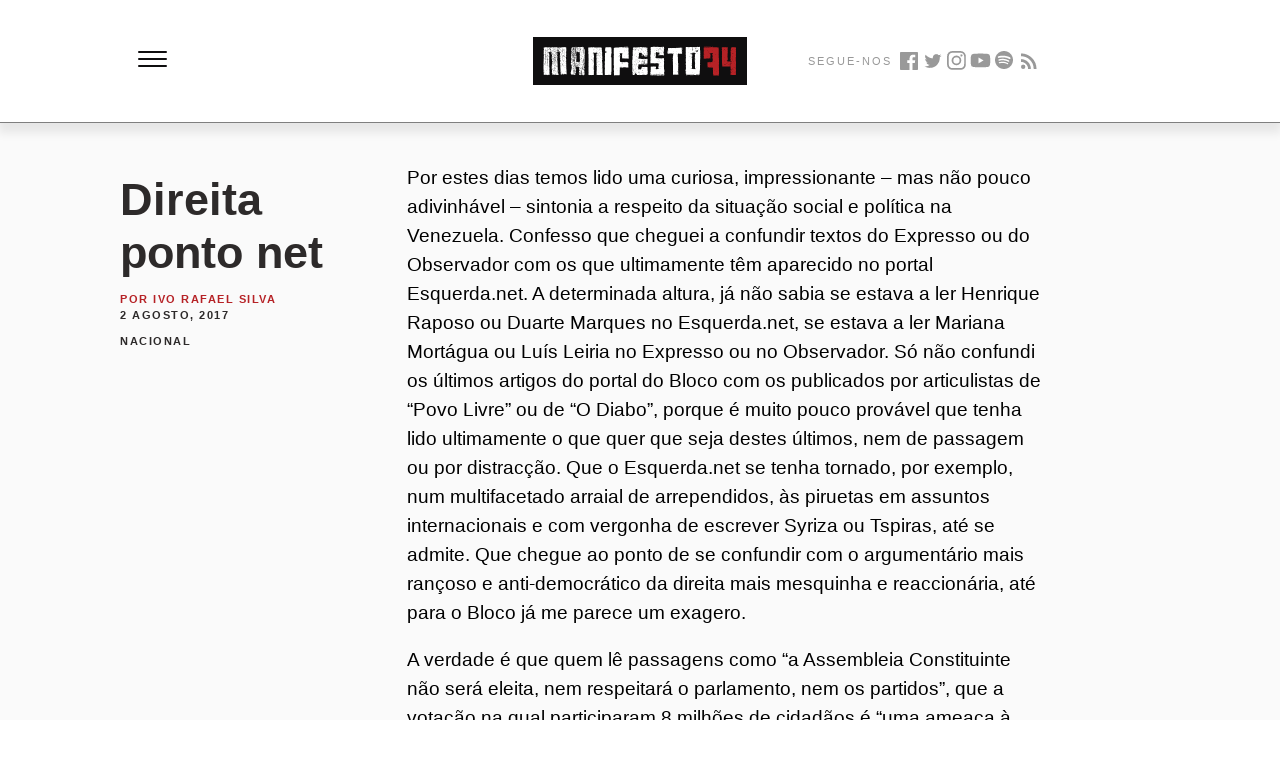

--- FILE ---
content_type: text/html; charset=UTF-8
request_url: https://manifesto74.pt/direita-ponto-net/
body_size: 70330
content:
<!DOCTYPE html>
<html lang="pt-PT" xmlns:og="http://opengraphprotocol.org/schema/" xmlns:fb="http://www.facebook.com/2008/fbml">
<head>
		<meta charset="UTF-8" />
	<meta name="viewport" content="width=device-width,initial-scale=1">
	<link rel="profile" href="http://gmpg.org/xfn/11">
	<link rel="pingback" href="https://manifesto74.pt/xmlrpc.php">
	<!--[if lt IE 9]>
		<script src="https://manifesto74.pt/wp-content/themes/manifesto74/js/html5.js"></script>
	<![endif]-->
	<!--[if IE]>
		<link rel="stylesheet" type="text/css" href="https://manifesto74.pt/wp-content/themes/manifesto74/ie-only.css" />
	<![endif]-->
<title>Direita ponto net &#8211; Manifesto74</title>
<meta name='robots' content='max-image-preview:large' />
	<style>img:is([sizes="auto" i], [sizes^="auto," i]) { contain-intrinsic-size: 3000px 1500px }</style>
	<link rel='dns-prefetch' href='//fonts.googleapis.com' />
<link rel="alternate" type="application/rss+xml" title="Manifesto74 &raquo; Feed" href="https://manifesto74.pt/feed/" />
<link rel="alternate" type="application/rss+xml" title="Manifesto74 &raquo; Feed de comentários" href="https://manifesto74.pt/comments/feed/" />
<link rel="alternate" type="application/rss+xml" title="Feed de comentários de Manifesto74 &raquo; Direita ponto net" href="https://manifesto74.pt/direita-ponto-net/feed/" />

<script type="text/javascript">
/* <![CDATA[ */
window._wpemojiSettings = {"baseUrl":"https:\/\/s.w.org\/images\/core\/emoji\/16.0.1\/72x72\/","ext":".png","svgUrl":"https:\/\/s.w.org\/images\/core\/emoji\/16.0.1\/svg\/","svgExt":".svg","source":{"concatemoji":"https:\/\/manifesto74.pt\/wp-includes\/js\/wp-emoji-release.min.js?ver=6.8.3"}};
/*! This file is auto-generated */
!function(s,n){var o,i,e;function c(e){try{var t={supportTests:e,timestamp:(new Date).valueOf()};sessionStorage.setItem(o,JSON.stringify(t))}catch(e){}}function p(e,t,n){e.clearRect(0,0,e.canvas.width,e.canvas.height),e.fillText(t,0,0);var t=new Uint32Array(e.getImageData(0,0,e.canvas.width,e.canvas.height).data),a=(e.clearRect(0,0,e.canvas.width,e.canvas.height),e.fillText(n,0,0),new Uint32Array(e.getImageData(0,0,e.canvas.width,e.canvas.height).data));return t.every(function(e,t){return e===a[t]})}function u(e,t){e.clearRect(0,0,e.canvas.width,e.canvas.height),e.fillText(t,0,0);for(var n=e.getImageData(16,16,1,1),a=0;a<n.data.length;a++)if(0!==n.data[a])return!1;return!0}function f(e,t,n,a){switch(t){case"flag":return n(e,"\ud83c\udff3\ufe0f\u200d\u26a7\ufe0f","\ud83c\udff3\ufe0f\u200b\u26a7\ufe0f")?!1:!n(e,"\ud83c\udde8\ud83c\uddf6","\ud83c\udde8\u200b\ud83c\uddf6")&&!n(e,"\ud83c\udff4\udb40\udc67\udb40\udc62\udb40\udc65\udb40\udc6e\udb40\udc67\udb40\udc7f","\ud83c\udff4\u200b\udb40\udc67\u200b\udb40\udc62\u200b\udb40\udc65\u200b\udb40\udc6e\u200b\udb40\udc67\u200b\udb40\udc7f");case"emoji":return!a(e,"\ud83e\udedf")}return!1}function g(e,t,n,a){var r="undefined"!=typeof WorkerGlobalScope&&self instanceof WorkerGlobalScope?new OffscreenCanvas(300,150):s.createElement("canvas"),o=r.getContext("2d",{willReadFrequently:!0}),i=(o.textBaseline="top",o.font="600 32px Arial",{});return e.forEach(function(e){i[e]=t(o,e,n,a)}),i}function t(e){var t=s.createElement("script");t.src=e,t.defer=!0,s.head.appendChild(t)}"undefined"!=typeof Promise&&(o="wpEmojiSettingsSupports",i=["flag","emoji"],n.supports={everything:!0,everythingExceptFlag:!0},e=new Promise(function(e){s.addEventListener("DOMContentLoaded",e,{once:!0})}),new Promise(function(t){var n=function(){try{var e=JSON.parse(sessionStorage.getItem(o));if("object"==typeof e&&"number"==typeof e.timestamp&&(new Date).valueOf()<e.timestamp+604800&&"object"==typeof e.supportTests)return e.supportTests}catch(e){}return null}();if(!n){if("undefined"!=typeof Worker&&"undefined"!=typeof OffscreenCanvas&&"undefined"!=typeof URL&&URL.createObjectURL&&"undefined"!=typeof Blob)try{var e="postMessage("+g.toString()+"("+[JSON.stringify(i),f.toString(),p.toString(),u.toString()].join(",")+"));",a=new Blob([e],{type:"text/javascript"}),r=new Worker(URL.createObjectURL(a),{name:"wpTestEmojiSupports"});return void(r.onmessage=function(e){c(n=e.data),r.terminate(),t(n)})}catch(e){}c(n=g(i,f,p,u))}t(n)}).then(function(e){for(var t in e)n.supports[t]=e[t],n.supports.everything=n.supports.everything&&n.supports[t],"flag"!==t&&(n.supports.everythingExceptFlag=n.supports.everythingExceptFlag&&n.supports[t]);n.supports.everythingExceptFlag=n.supports.everythingExceptFlag&&!n.supports.flag,n.DOMReady=!1,n.readyCallback=function(){n.DOMReady=!0}}).then(function(){return e}).then(function(){var e;n.supports.everything||(n.readyCallback(),(e=n.source||{}).concatemoji?t(e.concatemoji):e.wpemoji&&e.twemoji&&(t(e.twemoji),t(e.wpemoji)))}))}((window,document),window._wpemojiSettings);
/* ]]> */
</script>
<style id='wp-emoji-styles-inline-css' type='text/css'>

	img.wp-smiley, img.emoji {
		display: inline !important;
		border: none !important;
		box-shadow: none !important;
		height: 1em !important;
		width: 1em !important;
		margin: 0 0.07em !important;
		vertical-align: -0.1em !important;
		background: none !important;
		padding: 0 !important;
	}
</style>
<link rel='stylesheet' id='wp-block-library-css' href='https://manifesto74.pt/wp-includes/css/dist/block-library/style.min.css?ver=6.8.3' type='text/css' media='all' />
<style id='wp-block-library-theme-inline-css' type='text/css'>
.wp-block-audio :where(figcaption){color:#555;font-size:13px;text-align:center}.is-dark-theme .wp-block-audio :where(figcaption){color:#ffffffa6}.wp-block-audio{margin:0 0 1em}.wp-block-code{border:1px solid #ccc;border-radius:4px;font-family:Menlo,Consolas,monaco,monospace;padding:.8em 1em}.wp-block-embed :where(figcaption){color:#555;font-size:13px;text-align:center}.is-dark-theme .wp-block-embed :where(figcaption){color:#ffffffa6}.wp-block-embed{margin:0 0 1em}.blocks-gallery-caption{color:#555;font-size:13px;text-align:center}.is-dark-theme .blocks-gallery-caption{color:#ffffffa6}:root :where(.wp-block-image figcaption){color:#555;font-size:13px;text-align:center}.is-dark-theme :root :where(.wp-block-image figcaption){color:#ffffffa6}.wp-block-image{margin:0 0 1em}.wp-block-pullquote{border-bottom:4px solid;border-top:4px solid;color:currentColor;margin-bottom:1.75em}.wp-block-pullquote cite,.wp-block-pullquote footer,.wp-block-pullquote__citation{color:currentColor;font-size:.8125em;font-style:normal;text-transform:uppercase}.wp-block-quote{border-left:.25em solid;margin:0 0 1.75em;padding-left:1em}.wp-block-quote cite,.wp-block-quote footer{color:currentColor;font-size:.8125em;font-style:normal;position:relative}.wp-block-quote:where(.has-text-align-right){border-left:none;border-right:.25em solid;padding-left:0;padding-right:1em}.wp-block-quote:where(.has-text-align-center){border:none;padding-left:0}.wp-block-quote.is-large,.wp-block-quote.is-style-large,.wp-block-quote:where(.is-style-plain){border:none}.wp-block-search .wp-block-search__label{font-weight:700}.wp-block-search__button{border:1px solid #ccc;padding:.375em .625em}:where(.wp-block-group.has-background){padding:1.25em 2.375em}.wp-block-separator.has-css-opacity{opacity:.4}.wp-block-separator{border:none;border-bottom:2px solid;margin-left:auto;margin-right:auto}.wp-block-separator.has-alpha-channel-opacity{opacity:1}.wp-block-separator:not(.is-style-wide):not(.is-style-dots){width:100px}.wp-block-separator.has-background:not(.is-style-dots){border-bottom:none;height:1px}.wp-block-separator.has-background:not(.is-style-wide):not(.is-style-dots){height:2px}.wp-block-table{margin:0 0 1em}.wp-block-table td,.wp-block-table th{word-break:normal}.wp-block-table :where(figcaption){color:#555;font-size:13px;text-align:center}.is-dark-theme .wp-block-table :where(figcaption){color:#ffffffa6}.wp-block-video :where(figcaption){color:#555;font-size:13px;text-align:center}.is-dark-theme .wp-block-video :where(figcaption){color:#ffffffa6}.wp-block-video{margin:0 0 1em}:root :where(.wp-block-template-part.has-background){margin-bottom:0;margin-top:0;padding:1.25em 2.375em}
</style>
<style id='classic-theme-styles-inline-css' type='text/css'>
/*! This file is auto-generated */
.wp-block-button__link{color:#fff;background-color:#32373c;border-radius:9999px;box-shadow:none;text-decoration:none;padding:calc(.667em + 2px) calc(1.333em + 2px);font-size:1.125em}.wp-block-file__button{background:#32373c;color:#fff;text-decoration:none}
</style>
<style id='global-styles-inline-css' type='text/css'>
:root{--wp--preset--aspect-ratio--square: 1;--wp--preset--aspect-ratio--4-3: 4/3;--wp--preset--aspect-ratio--3-4: 3/4;--wp--preset--aspect-ratio--3-2: 3/2;--wp--preset--aspect-ratio--2-3: 2/3;--wp--preset--aspect-ratio--16-9: 16/9;--wp--preset--aspect-ratio--9-16: 9/16;--wp--preset--color--black: #000000;--wp--preset--color--cyan-bluish-gray: #abb8c3;--wp--preset--color--white: #ffffff;--wp--preset--color--pale-pink: #f78da7;--wp--preset--color--vivid-red: #cf2e2e;--wp--preset--color--luminous-vivid-orange: #ff6900;--wp--preset--color--luminous-vivid-amber: #fcb900;--wp--preset--color--light-green-cyan: #7bdcb5;--wp--preset--color--vivid-green-cyan: #00d084;--wp--preset--color--pale-cyan-blue: #8ed1fc;--wp--preset--color--vivid-cyan-blue: #0693e3;--wp--preset--color--vivid-purple: #9b51e0;--wp--preset--gradient--vivid-cyan-blue-to-vivid-purple: linear-gradient(135deg,rgba(6,147,227,1) 0%,rgb(155,81,224) 100%);--wp--preset--gradient--light-green-cyan-to-vivid-green-cyan: linear-gradient(135deg,rgb(122,220,180) 0%,rgb(0,208,130) 100%);--wp--preset--gradient--luminous-vivid-amber-to-luminous-vivid-orange: linear-gradient(135deg,rgba(252,185,0,1) 0%,rgba(255,105,0,1) 100%);--wp--preset--gradient--luminous-vivid-orange-to-vivid-red: linear-gradient(135deg,rgba(255,105,0,1) 0%,rgb(207,46,46) 100%);--wp--preset--gradient--very-light-gray-to-cyan-bluish-gray: linear-gradient(135deg,rgb(238,238,238) 0%,rgb(169,184,195) 100%);--wp--preset--gradient--cool-to-warm-spectrum: linear-gradient(135deg,rgb(74,234,220) 0%,rgb(151,120,209) 20%,rgb(207,42,186) 40%,rgb(238,44,130) 60%,rgb(251,105,98) 80%,rgb(254,248,76) 100%);--wp--preset--gradient--blush-light-purple: linear-gradient(135deg,rgb(255,206,236) 0%,rgb(152,150,240) 100%);--wp--preset--gradient--blush-bordeaux: linear-gradient(135deg,rgb(254,205,165) 0%,rgb(254,45,45) 50%,rgb(107,0,62) 100%);--wp--preset--gradient--luminous-dusk: linear-gradient(135deg,rgb(255,203,112) 0%,rgb(199,81,192) 50%,rgb(65,88,208) 100%);--wp--preset--gradient--pale-ocean: linear-gradient(135deg,rgb(255,245,203) 0%,rgb(182,227,212) 50%,rgb(51,167,181) 100%);--wp--preset--gradient--electric-grass: linear-gradient(135deg,rgb(202,248,128) 0%,rgb(113,206,126) 100%);--wp--preset--gradient--midnight: linear-gradient(135deg,rgb(2,3,129) 0%,rgb(40,116,252) 100%);--wp--preset--font-size--small: 13px;--wp--preset--font-size--medium: 20px;--wp--preset--font-size--large: 19px;--wp--preset--font-size--x-large: 42px;--wp--preset--font-size--regular: 15px;--wp--preset--font-size--larger: 24px;--wp--preset--spacing--20: 0.44rem;--wp--preset--spacing--30: 0.67rem;--wp--preset--spacing--40: 1rem;--wp--preset--spacing--50: 1.5rem;--wp--preset--spacing--60: 2.25rem;--wp--preset--spacing--70: 3.38rem;--wp--preset--spacing--80: 5.06rem;--wp--preset--shadow--natural: 6px 6px 9px rgba(0, 0, 0, 0.2);--wp--preset--shadow--deep: 12px 12px 50px rgba(0, 0, 0, 0.4);--wp--preset--shadow--sharp: 6px 6px 0px rgba(0, 0, 0, 0.2);--wp--preset--shadow--outlined: 6px 6px 0px -3px rgba(255, 255, 255, 1), 6px 6px rgba(0, 0, 0, 1);--wp--preset--shadow--crisp: 6px 6px 0px rgba(0, 0, 0, 1);}:where(.is-layout-flex){gap: 0.5em;}:where(.is-layout-grid){gap: 0.5em;}body .is-layout-flex{display: flex;}.is-layout-flex{flex-wrap: wrap;align-items: center;}.is-layout-flex > :is(*, div){margin: 0;}body .is-layout-grid{display: grid;}.is-layout-grid > :is(*, div){margin: 0;}:where(.wp-block-columns.is-layout-flex){gap: 2em;}:where(.wp-block-columns.is-layout-grid){gap: 2em;}:where(.wp-block-post-template.is-layout-flex){gap: 1.25em;}:where(.wp-block-post-template.is-layout-grid){gap: 1.25em;}.has-black-color{color: var(--wp--preset--color--black) !important;}.has-cyan-bluish-gray-color{color: var(--wp--preset--color--cyan-bluish-gray) !important;}.has-white-color{color: var(--wp--preset--color--white) !important;}.has-pale-pink-color{color: var(--wp--preset--color--pale-pink) !important;}.has-vivid-red-color{color: var(--wp--preset--color--vivid-red) !important;}.has-luminous-vivid-orange-color{color: var(--wp--preset--color--luminous-vivid-orange) !important;}.has-luminous-vivid-amber-color{color: var(--wp--preset--color--luminous-vivid-amber) !important;}.has-light-green-cyan-color{color: var(--wp--preset--color--light-green-cyan) !important;}.has-vivid-green-cyan-color{color: var(--wp--preset--color--vivid-green-cyan) !important;}.has-pale-cyan-blue-color{color: var(--wp--preset--color--pale-cyan-blue) !important;}.has-vivid-cyan-blue-color{color: var(--wp--preset--color--vivid-cyan-blue) !important;}.has-vivid-purple-color{color: var(--wp--preset--color--vivid-purple) !important;}.has-black-background-color{background-color: var(--wp--preset--color--black) !important;}.has-cyan-bluish-gray-background-color{background-color: var(--wp--preset--color--cyan-bluish-gray) !important;}.has-white-background-color{background-color: var(--wp--preset--color--white) !important;}.has-pale-pink-background-color{background-color: var(--wp--preset--color--pale-pink) !important;}.has-vivid-red-background-color{background-color: var(--wp--preset--color--vivid-red) !important;}.has-luminous-vivid-orange-background-color{background-color: var(--wp--preset--color--luminous-vivid-orange) !important;}.has-luminous-vivid-amber-background-color{background-color: var(--wp--preset--color--luminous-vivid-amber) !important;}.has-light-green-cyan-background-color{background-color: var(--wp--preset--color--light-green-cyan) !important;}.has-vivid-green-cyan-background-color{background-color: var(--wp--preset--color--vivid-green-cyan) !important;}.has-pale-cyan-blue-background-color{background-color: var(--wp--preset--color--pale-cyan-blue) !important;}.has-vivid-cyan-blue-background-color{background-color: var(--wp--preset--color--vivid-cyan-blue) !important;}.has-vivid-purple-background-color{background-color: var(--wp--preset--color--vivid-purple) !important;}.has-black-border-color{border-color: var(--wp--preset--color--black) !important;}.has-cyan-bluish-gray-border-color{border-color: var(--wp--preset--color--cyan-bluish-gray) !important;}.has-white-border-color{border-color: var(--wp--preset--color--white) !important;}.has-pale-pink-border-color{border-color: var(--wp--preset--color--pale-pink) !important;}.has-vivid-red-border-color{border-color: var(--wp--preset--color--vivid-red) !important;}.has-luminous-vivid-orange-border-color{border-color: var(--wp--preset--color--luminous-vivid-orange) !important;}.has-luminous-vivid-amber-border-color{border-color: var(--wp--preset--color--luminous-vivid-amber) !important;}.has-light-green-cyan-border-color{border-color: var(--wp--preset--color--light-green-cyan) !important;}.has-vivid-green-cyan-border-color{border-color: var(--wp--preset--color--vivid-green-cyan) !important;}.has-pale-cyan-blue-border-color{border-color: var(--wp--preset--color--pale-cyan-blue) !important;}.has-vivid-cyan-blue-border-color{border-color: var(--wp--preset--color--vivid-cyan-blue) !important;}.has-vivid-purple-border-color{border-color: var(--wp--preset--color--vivid-purple) !important;}.has-vivid-cyan-blue-to-vivid-purple-gradient-background{background: var(--wp--preset--gradient--vivid-cyan-blue-to-vivid-purple) !important;}.has-light-green-cyan-to-vivid-green-cyan-gradient-background{background: var(--wp--preset--gradient--light-green-cyan-to-vivid-green-cyan) !important;}.has-luminous-vivid-amber-to-luminous-vivid-orange-gradient-background{background: var(--wp--preset--gradient--luminous-vivid-amber-to-luminous-vivid-orange) !important;}.has-luminous-vivid-orange-to-vivid-red-gradient-background{background: var(--wp--preset--gradient--luminous-vivid-orange-to-vivid-red) !important;}.has-very-light-gray-to-cyan-bluish-gray-gradient-background{background: var(--wp--preset--gradient--very-light-gray-to-cyan-bluish-gray) !important;}.has-cool-to-warm-spectrum-gradient-background{background: var(--wp--preset--gradient--cool-to-warm-spectrum) !important;}.has-blush-light-purple-gradient-background{background: var(--wp--preset--gradient--blush-light-purple) !important;}.has-blush-bordeaux-gradient-background{background: var(--wp--preset--gradient--blush-bordeaux) !important;}.has-luminous-dusk-gradient-background{background: var(--wp--preset--gradient--luminous-dusk) !important;}.has-pale-ocean-gradient-background{background: var(--wp--preset--gradient--pale-ocean) !important;}.has-electric-grass-gradient-background{background: var(--wp--preset--gradient--electric-grass) !important;}.has-midnight-gradient-background{background: var(--wp--preset--gradient--midnight) !important;}.has-small-font-size{font-size: var(--wp--preset--font-size--small) !important;}.has-medium-font-size{font-size: var(--wp--preset--font-size--medium) !important;}.has-large-font-size{font-size: var(--wp--preset--font-size--large) !important;}.has-x-large-font-size{font-size: var(--wp--preset--font-size--x-large) !important;}
:where(.wp-block-post-template.is-layout-flex){gap: 1.25em;}:where(.wp-block-post-template.is-layout-grid){gap: 1.25em;}
:where(.wp-block-columns.is-layout-flex){gap: 2em;}:where(.wp-block-columns.is-layout-grid){gap: 2em;}
:root :where(.wp-block-pullquote){font-size: 1.5em;line-height: 1.6;}
</style>
<link rel='stylesheet' id='m74-baskerville-css' href='//fonts.googleapis.com/css?family=Libre+Baskerville%3A400%2C700%2C400italic%26subset%3Dlatin%2Clatin-ext' type='text/css' media='all' />
<link rel='stylesheet' id='genericons-css' href='https://manifesto74.pt/wp-content/themes/manifesto74/assets/genericons/genericons.css?ver=3.0.3' type='text/css' media='all' />
<link rel='stylesheet' id='m74-style-css' href='https://manifesto74.pt/wp-content/themes/manifesto74/style.css?ver=6.8.3' type='text/css' media='all' />
<script type="text/javascript" src="https://manifesto74.pt/wp-includes/js/jquery/jquery.min.js?ver=3.7.1" id="jquery-core-js"></script>
<script type="text/javascript" src="https://manifesto74.pt/wp-includes/js/jquery/jquery-migrate.min.js?ver=3.4.1" id="jquery-migrate-js"></script>
<script type="text/javascript" src="https://manifesto74.pt/wp-content/themes/manifesto74/js/waypoints.min.js?ver=2.0.5" id="m74-waypoints-js"></script>
<script type="text/javascript" src="https://manifesto74.pt/wp-content/themes/manifesto74/js/jquery.fitvids.js?ver=1.1" id="m74-fitvids-js"></script>
<script type="text/javascript" src="https://manifesto74.pt/wp-content/themes/manifesto74/js/functions.js?ver=20140426" id="m74-script-js"></script>
<link rel="https://api.w.org/" href="https://manifesto74.pt/wp-json/" /><link rel="alternate" title="JSON" type="application/json" href="https://manifesto74.pt/wp-json/wp/v2/posts/775" /><link rel="EditURI" type="application/rsd+xml" title="RSD" href="https://manifesto74.pt/xmlrpc.php?rsd" />
<meta name="generator" content="WordPress 6.8.3" />
<link rel="canonical" href="https://manifesto74.pt/direita-ponto-net/" />
<link rel='shortlink' href='https://manifesto74.pt/?p=775' />
<link rel="alternate" title="oEmbed (JSON)" type="application/json+oembed" href="https://manifesto74.pt/wp-json/oembed/1.0/embed?url=https%3A%2F%2Fmanifesto74.pt%2Fdireita-ponto-net%2F" />
<link rel="alternate" title="oEmbed (XML)" type="text/xml+oembed" href="https://manifesto74.pt/wp-json/oembed/1.0/embed?url=https%3A%2F%2Fmanifesto74.pt%2Fdireita-ponto-net%2F&#038;format=xml" />
<link rel="shortcut icon" type="image/png" href="/favicon.icohttps://manifesto74.pt/wp-content/themes/manifesto74/assets/favicon.ico" />	<style type="text/css">
		.entry-content p a,
		blockquote cite a,
		.textwidget a,
		.about-text-wrap a,
		#comments .comment-text a,
		.authorbox p.author-description a,
		.entry-content p a:hover,
		blockquote cite a:hover,
		#comments .comment-text a:hover,
		.authorbox p.author-description a:hover {color: ;}
		a#mobile-open-btn,
		a#mobile-close-btn,
		a#desktop-open-btn,
		a#desktop-close-btn {
			color: ;
		}
	</style>
		
<link href="/favicon.ico" rel="icon" type="image/x-icon" />

<link type="application/rss+xml" rel="alternate" title="Cassete Pirata #Podcast" href="https://manifesto74.pt/feed/"/>

<meta name="google-site-verification" content="UGL3H_5OrGeqoT_HJCFRDrXUzycWPjRzWCDc5eIn-kY" />
	
	<!-- Global site tag (gtag.js) - Google Analytics -->
<script async src="https://www.googletagmanager.com/gtag/js?id=G-3BY304F900"></script>
<script>
  window.dataLayer = window.dataLayer || [];
  function gtag(){dataLayer.push(arguments);}
  gtag('js', new Date());

  gtag('config', 'G-3BY304F900');
</script>
	
	<script type="text/javascript" src="https://platform-api.sharethis.com/js/sharethis.js#property=5f6cb5ca86d2b30012e17675&product=inline-share-buttons" async="async"></script>
	
<!-- Primary Meta Tags -->
<title></title>
<meta name="title" content="">
<meta name="description" content="Outubro a nossa forja, Abril a nossa força!">

<meta property="fb:app_id" content="505105130045828"/>

<meta name="twitter:site:id" content="3880912360"/>

</head>

<body class="wp-singular post-template-default single single-post postid-775 single-format-standard wp-theme-manifesto74 info-close nav-close">

	<div class="container">
	<header id="masthead" class="cf" role="banner">
	<div class="topo">
		 <div class="navigation">
          <div id="menuToggle">
            <input type="checkbox" />
            <span></span>
            <span></span>
            <span></span>
            <ul id="menu">
              <li><a href="/">INÍCIO</a></li>
			  <li><a href="/quem-somos">QUEM SOMOS</a></li>
              <li><a href="/nacional">NACIONAL</a></li>
              <li><a href="/internacional">INTERNACIONAL</a></li>
              <li><a href="/teoria">TEORIA</a></li>
			  <li><a href="/agitprop">AGITPROP</a></li>
			  <li><a href="/cassete-pirata-podcast/">CASSETE PIRATA #PODCAST</a></li>
            </ul>
          </div>
	    </div><!-- end #site-nav -->
	
	<div class="branding">
		    <h1 class="branding-heading">
			  <a href="/">
			    <span class="visually-hidden">Manifesto74</span>
			    <svg id="Layer_1" data-name="Layer 1" xmlns="http://www.w3.org/2000/svg" viewBox="0 0 1528 342"><defs><style>.cls-1{fill:#0f0e0f;}.cls-2{fill:#fff;}.cls-3{fill:#b62226;}</style></defs><title>Manifesto74</title><rect class="cls-1" width="1528" height="342"/><path class="cls-2" d="M81.41,59.81l1.39-.11,1.08,1h-.43c.5,1.64,1,2.47,1.61,2.47-.07-1.36.22-2.08.86-2.15h.54l.11,1.5H87V61l.42-.11,2.26,2.9-.43,2,.65,1.39h.54c0-4.37.49-6.55,1.5-6.55l.64,1.94L94,62l.53.44h.54L97,61.74l.11,1c1-.07,1.53.75,1.61,2.47l.53-.11-.1-1,.53-.54-1.61-1.39L98,61.74l1.4-1.61,2.26,2.79,1-1.07-.54-.43-.1-.54,1-1.07,1.08,1-.32,2.57v.43h.54l.75-3.11h1l-.31,2,.1,1.4h.54q-.23-2.47.75-2.58l.64,2,.43-.54.54-.11,1.08,1,1.82-2.68,1.19,2.47.86-1.07,3.22,1.82a1.33,1.33,0,0,1,1.39-1.61l1.94.32,1.5-.65L121.7,64h1l-.11-2.47.86-1.08c.86,1.94,1.61,2.87,2.26,2.8l.85-1.07-.54-.44v-.53l1-1.08h.43c.72-.07,1.11.58,1.19,1.94l1-.12-.54-.42v-1l.42-.11q1.19,0,1.83,4.41l-1,1.07c.72-.07,1.15.9,1.29,2.9H132l.33-3-.54-.54-.11-1.94a3.34,3.34,0,0,1,2.8-2.25q.1,1.07,4.08,1.29V61.31h1l.64,2.9h.53l-.1-1.5h.53l.54.43h.43l1-1.07v.42l.54-.54h.43l1.61.87L148,61.74l1.08.87.32-2.48L150,60c1-.07,1.54.58,1.61,1.93l.43-.53,1.08-.11c1-.07,1.53.58,1.6,1.94h.54c-.14-1.72.11-2.58.76-2.58l.54.43h.53l.43-.54L158,61l.1,1.5-.43.54v.54l.54.43h.54c-.15-2,.11-3,.75-3.12h.54l-.43,2,.64,1.4h.54q.1-2.47,1.29-2.58l1.61,1.83c-.07-1,.22-1.5.86-1.5l1.07.85.11.54-.54.54.11.54.54.43h.43l.32-3.12h1l-.32,2.47v.54l2.68,1.29c-.14-1.29.47-2,1.83-2.15l-.11-1h.54l1.08.86-.54.54.1.54.54.43h.43l-.43.53.11,2,.53-.1.33-2.47L173.6,62l.53-.1c1.36.43,2.05.89,2.05,1.4l.53-.54h.43a5.09,5.09,0,0,1,2.37,4.3h.42l-.11-2.47-1.07-1c-.07-.65.4-1,1.4-1.08s2,1,2.69,3.23h.53c.65-.07.9-1.25.76-3.54L186.6,61c.5,1.65,1,2.44,1.61,2.36-.07-1,.22-1.5.86-1.5l1.07.86h.54c-.07-1,.21-1.5.86-1.5l1.07-.11.54.43.43-.54h.54l2.57,1.29h1c-.07-1,.22-1.54.86-1.61l.54.43.11.54.43-.54H200l2.15.85,2.46-.74v.53l1.4-.64a1.34,1.34,0,0,1,1.62,1.39h.53l.43-.54h.54l-.54-.53V61l.86-1.07,1.08.86.43-.44,2-.21c.78.72,2.82,1.25,6.12,1.61l1-1.07c0,.64,1.5.86,4.51.64l1.08,1.51q-1.52.1-1.72,10.63l1.07.87v1c-1.65.14-2.43.54-2.36,1.18,1.35.07,2,.54,2,1.4l.11.54-1,1.5.53,7-.86,1.62,1.08.86-.32,3,.54.53v.43l-.44.54v.54l1.19,2.9c-.15,2.72-.54,4.08-1.19,4.08l.76,3.44.11,1.51-1,1.07v-1h-.54l.64,2.47.22,9.46.54,1.5h-.43l-1.5-.32q1,.75,1.28,4.83l.54.54.54-.11c-.08,4.45-.39,7-1,7.63l.22,3.44-.33,2,.54,1.51V147l.54.43.11.53-.65,6,1.08,1,.11,1-.87,1.5.65,2-1.94,1.07V161l1.08,1.4-.43.54c.78-.07,1.36,1.21,1.72,3.87l-1,.1-.64-3-1,1.08v.53l1.07,1.4-.32,1.51c1-.07,1.54.57,1.62,1.93l-.33,2.47-1,.11-.21-3-.54.11-.32,2.47.64,1.5-.53.54c1-.07,1.57.54,1.72,1.83l1.07,1.39q-1.5.65-1.29,3.12l.11,2,1.61,1.83c-1.29.64-1.9,1.22-1.83,1.72l1.19,3.33-.86,1.07.86,4.94-.54.11.54.43v.54l-.86,1.07-.54-.54.11,1.51.43-.54h.54l1.5,1.4c-.64,0-.9.68-.76,2L225.06,203v1l.54-.53,1-.11,1.07,1q-1.5.12-1.18,5.59l.75,2.47-1,1.08.1,1.93c1-.07,1.54.22,1.61.86l.11,1.5-1.5.11,1.28,4.41-.43.53-.53.11,1.18,2.36-.75,3.55.75,3,.21,3-1,1.5,1.07,1,.11.43-1,1.07,1.72,3.44-1.4,1.07,1.19,2.9-1.93.22v.43l1.07,1.4-.43.53.1,1.51h.43l-.1-1.51,1.07,1-.86,1.51v.53c1-.07,1.58.72,1.72,2.37l-1,1.07h-.43l-1.6-1.39h.42l-.54-1.4h-.53l-.32,1.5c-1.73.15-2.62-.46-2.69-1.83l-1,1.08q-9.55-1-9.56-1.82l-.11-.54-.43.1L211.2,256c-.64.08-1-.89-1.18-2.9h-.54c-.28,2.36-.86,3.58-1.72,3.66-.57.07-1.32-.9-2.25-2.9l-.43.1-.54.54-1-1-1.51,1.08-.43.11-2.79-3.87-.54.1c.21,2.94-.19,4.45-1.18,4.51l-.44.11-1.6-1c.07,1.35-.22,2-.87,2-.57-1.29-1.11-1.9-1.61-1.83l-1.5.11c-.65.07-.94.93-.86,2.58l-.43.53h-.54l-1.07-1v-.43c0-.72.46-1.11,1.39-1.19V255q-4,.22-4.08-1.71a38,38,0,0,0,.76-10.11l-.65-2.46.86-1.08v-.43l-1.08-1.39.33-2-.54-1.5.43-.54v-.54l-.54-.43-.11-.43.43-2-.64-1.51.11-5.48v-1.07l-.86-5,.64-4.51-1.18-2.9h.43l-.54-.54v-.43l.43-1.61h.43c.72-.07,1.11.39,1.18,1.4h.43v-1a2.91,2.91,0,0,0-2.14-1.93l-.11-1a8.65,8.65,0,0,1,1.18-4.62l-.54-.43h-.43l.33-2.47-.54-.43-.11-.54.86-3-1.07-1h.43l-.54-.53v-1l1.29-2-.54-.54-.43.11.43-.54-.11-1.07-.75-4.41.75-3.54-.53-.54-.54.11.54-.54-1.62-8.38.43-.11a18.93,18.93,0,0,1-1.39-6.87h.43l-.54-.54c.07-3.29.46-5,1.18-5.05l.54.43v.53l-.32,2c1.07,4.58,1.89,6.88,2.47,6.88l.32-3.12-.64-1.94q1.27-.11,2.57-5.16l1.08-.1v1.07l.53-.11.22-3.54-.1-1.39H188c0,.64-.94,1.86-2.8,3.65l-.22,4.08h-1l-1.83-4.83.86-1.08L182,153l.43-1.62-1.62-7.84.22-5-.22-1.93,1.08-.11-.11-.54c-1.43-1.51-2.18-2.75-2.25-3.76l1.39-1.18a20.84,20.84,0,0,0-2-7.85l.54-.53h.42l1.51.43v-.54a5.58,5.58,0,0,0,1.29-3.55l-.11-1.07c-.64.07-.93.93-.86,2.58l-1,.11-.65-2.47,1.61-6.13-1.07-1,.43-.54-.54-.43q.43-8.81,2.69-11.17l-1.08-1-.43.53h-.53l-.43-.42h-.54l.21-4,1.51.86c-.72-4.59-1.54-6.84-2.47-6.77l.11,1H179l.54.54.31,3.44-1,1.08-.54-.43v-.54l.43-.54-.64-2.47-.54.11.11,1.39-1,.11-.1-1-1.4,1.08h-.54l-.86-5.38.43-.53v-.54L173,81h-.53l.1,1.07.76,4.4h-.44l-.53-.43h-.54l-.32,2.58L172,89h.54l-.1-1,1.07.86v.54l-1,.1.1,1.93.55.44.11.53-2.91,2.26-.54-.54.54-.53-.64-1.4.64-5.59-.64-1.5.43-.54v-1l-.54.11L169,89.25l.54.43-.43.54-.54.1c0-.71-.68-1-2-.85,0-.65.47-1,1.4-1.08v-.54c-1,.07-1.54-.71-1.61-2.36l-.11-1.07.32-2.48-2-6.88H164l-.86,2v.53l.54-.53h.43L166,81.94l-.76,2.58c.43,3.65.86,5.45,1.29,5.37l1.61,1q-.11,5-1.18,5L165,96l.32-2.47c.65-.07,1,.39,1.08,1.39h.53l-.21-3-1.08-1-.53.11-.21,3.44-2.59-.33v-.43l.43-.53-.53-1.51c-.07-2.65.14-4,.64-4.08l-1.18-2.91-.22-4,.86-1.07.76,3,.43-.1-.11-2.47-1.08-.86-.1-1.08.53-13.54-.53-.43h-.43v1.08h-.43l.53.43.22,4q-1.29,6.54-2,6.65l.54.44.1.53L159,82.48l.54.43.11,1-.43,1.61.75,2.36v.54l-.21,3.55c.93-.08,1.43.21,1.5.86l-.43.53h-.54l-.53-.43c-.43,2.73-1,4.12-1.72,4.19a9.51,9.51,0,0,0-2.8-4.83l.11,1.93,1.61,1.94-.86,1.5v.53l1.72,1.94-.32,2.47v.54l2.26,3.33.1-5.48,2.47-.21v.53h-1v7.53l.1,1.5,1-.11c.07-1.29.54-2,1.4-2h.54v1a5.51,5.51,0,0,0-.76,3.54l-1,.11-.11-1.51H162l.11,1,1.18,2.47h-.54l-2.36,1.19v.53l-.11,5.48v.54l.54-.11,1.07-6.55h.43l1.08.86.11.54-1.83,3.65,1.07.86-1.39,1.61c1-.07,1.53.25,1.61,1v.42l-.43.54v.54l2,.32v.54l-1.29,2,.54.54h-1l-.21-1.94q-1.19,0-1.94,7.09l.54.54.43-.11.86-1.5-1.08-1.5.54-.54,1.4-.11.11.54-.54.54.54.43.21,3-1.83,2.15-1.61-1.39.11.53,1.29,4.41a14.68,14.68,0,0,0-2,7.63l.64,1.93h.54l1-1.07-1.18-1.4v-.54l1.5-.1.75,3-1,1.08.54.43v.43l.54-.54h1v1l-.86,1.61.53.43h.54c-.43,1.36-.9,2-1.4,2l-.53.11-.65-2.47h-1l-.86,2.57,1.07,1-.86,2,.11.54.43-.11c.07-1.28.54-2,1.39-2l.43-.1.11.53-.54.54.11.54c.5-.08,1,.53,1.61,1.82l-.86,2.05.54.53.54-.1-.32,2.57.53.43v.54a9.43,9.43,0,0,1-2.68,5.16,1.34,1.34,0,0,1,1.61,1.4l-.32,2.57c1-.07,1.57.72,1.72,2.37h-.54l.54.42v.54l-.33,1.51.54.54v.43a9.16,9.16,0,0,1-1.72,4.62l.32,3.54,1.61,1.83a9.29,9.29,0,0,1-1.18,4.62l1.07,1-1,1.07,1.4,5.37-.44.54h-.53l1.29,4.4-.43,7.53.75,4-.21,3.55.53.43-.53.54-.43.1-.87-4.51-1,1.07.65,1.51h-.54l1.72,2.89-.33,2.48,1.62,1.39.1,1.51-.86,1.61.76,3.44-1.93,1.08.1,1.5,1.07,1,.43-.54.54.43-.64,5.05.64,1.5h-.54l1.72,3.87,1.4-1.5-.32-5.48.86-1.08.53.43-.32,2,.86,4.41-.54.54.11.54,1.4,5.37a1.33,1.33,0,0,0-1.4,1.61l-1.07.1c-.65,0-1-.64-1.08-1.93h-.53c.07,1.36-.4,2.08-1.4,2.15h-.43l-2-.32-1.94.64-1.07-1-3.44,1.72-3.55-.75-1.93.65-1.61-1.94,1.4-1.07h.54l.53.43,2.47-.65-.11-.53-1.61-2.37-1.5.65.54.43v.53l-.86,1.08-.54-.54-.54.54-1,.1c-.64.08-1-.39-1.07-1.39H148c.15,1.29-.79,2-2.79,2.15l-.11-.43-.43.54h-.43c-.72.07-1.11-.72-1.18-2.37h-.54c.14,1.65-.14,2.51-.86,2.58-.07-1.72-.93-2.51-2.57-2.37l-.11-.53-2.9,1.29-1.08-1h-.43l-3,1.29-2.46-.86-2.05.65h-.43l-2.79-3.77,1.93-.64-.64-1.5a8.66,8.66,0,0,1,1.18-4.52V244h-.54l-1.93,1.61-1.08-.86v-.54c-.14-2.36.29-3.58,1.29-3.65l-.53-.43-.11-1,.43-.54-.54-.43v-.54l1.61-5.59-1.61-1.39.32-10.1q-1.5.1-1.82-5.37h1c.07,1.28.43,1.93,1.08,1.93l-.22-3.55-3.11-9.24,1-.11,1.94,6.34H124l-.11-1q-1.29-11.18-2.47-13.87c-.08-.64.57-1,1.93-1.17l.32-3-1.07-.86-.11-2,2.58-4.73-.11-1.51-1.07-1.4v-1q1.29-1.29,2.25-10.64l.43-.54-.21-3h-1l-.1-1,1-1.07L124.28,158l.32-3.11-.11-1-.75-3.44h.54c-.72-.64-1.44-3.76-2.15-9.34l.86-1.08V139a5.4,5.4,0,0,1-1.83-3.34v-1l.43-.54-.54-.54-.1-1.93.86-1.08.53.43h.54l-.11,5.06v.43c.72.64,1.15,2,1.29,4,.5-.07,1.08,1.22,1.72,3.87l1.51-.11v-1l-1.73-2.9.87-1.07-.11-2.47h-.54l-1.5.64-.54-.54v-1c-.07-.65.39-1,1.4-1.08l-.54-.54v-.43l.43-.53v-.54L124,132l1.39-.64-.21-4h.54l.42.43h.54l-.21-3.54h-.54l-1.61,4.62.54,1.5-1,.11-1.18-1.94-.11-2.47.86-1.07,1.07.86v-1l-1.18-1.4.54-.1-.54-.43v-.54c.15-2,.58-3,1.29-3l-.54-.54-.1-1,.43-.54v-.54l-2-1.29.43-.54-1.5-6.44.43-1.51h-.54l-1.39.65-.11-.54.54-.54-.11-.43L119,103.75h.43l1.61.86.86-1.5-.53-.54v-.43q.11-3,1.29-3.12l2.25,4.3-.21,3,1.93-.12q.54-3.54,2.79-3.65l-.1-1.5h-.54c.07,1.36-.4,2.08-1.4,2.15l-1.07-1,.75-3.55-1.82,1.62L122,97.09c-.07-.71.58-1.11,1.94-1.18l.43-.54-.11-1.5-.43.54-4.08-.65-.86,2v.43l1.5-.1.11,1.07-1.51.11-.53-.54-.44.54-1.5.11-1.07-.87V96l.43-.54L114.72,93l-.54.11.32,3.43-.53.11q-1,0-1.83-5.37l.32-1.61L111,88.82l-1.71,4.62c1.36-.07,2,.22,2,.86l-.86,1.07-1.61-.43-1.4,1.61-1.08-.86v-.53l.43-.54-.43-.43-.1-1.07h1v-.54l-1,.11-.43,1.5-1,.11-.11-1.07-.53.1a3,3,0,0,1-1.3,2.58l.54.43.11,1-1.39,1.61-1.08-.86.86-1.07-.64-2.47-1.4,1.61-.54-.54-.43.1c-.72,0-1,.51-1,1.51l.76,3.44-.43.53,1.5,1,.54-.54.43-.1.54.53.1.43-.53.11,1.82,4.84-.43.54v.53l.54.43.1.54-.43,1.5v.54l.54-.11c.15-2.36.54-3.54,1.19-3.54l.64,1.4-.86,2.14.54.43v.43l-.43.54.64,2.47-.32,2.58q1.08-.1,2.26,3.87l-1.83,1.07.53,1.51-1,8.06,1.29,2.89-1,1.08v.54l.64,1.93-.74,3.55.64,1.5q-.32,7.95-1.4,8.06l.43.43.11.54c.07,1.64-.21,2.51-.86,2.58l.54.43-.22,3.54v1l.76,2.47-.54-.43h-.54l.11,1-.54.1a1.33,1.33,0,0,0,1.61,1.4l.54.43v.54l-.86,1.5.11,1,.64,2-.86,2,.43.43.11.54-.43.53.54,1.94-.32,2.47.86,4-.86,3.11,1,6.45c-.37,1.36-.8,2-1.3,2l.65,2.47v1l-1.08,6.13,2.8,3.33c.07,1.28-.72,2-2.37,2.14l.11,1c1-.07,1.5.21,1.5.86l.12,1.07-.33,2,.54,1.93.1,1c-1.28.07-1.9.61-1.82,1.61l1.51,1-.87,2,1.18,2.37-.43.54-.54.1,1.51,7.31c-.36,1.36-.79,2.08-1.28,2.15l-.54-.43v1c1.35-.08,2.07.39,2.14,1.39l-.75,4,.65,1.94c.07,1.35-.72,2.25-2.37,2.68l.11,1.07.43-.53.54-.11L107,247.3h-.54l.54.43.11.54c0,.64-.5,1-1.5,1.07l.1,1.08.43-.54.54-.11.53.54.11,1h-.54l-1.5-.33v.44l1.4,5.48-2.9,1.6-.54-.43v-.53l-.54.53-.43.11-2.58-.32c.15,1.29-.14,1.93-.86,1.93l-1,.11q-.76.11-2.26-3.76h-.54l.11.54.64,1.93-1,1-.54-.32-1.5-.43-.11-.54.43-1.5-1.4,1.61.54.43v.53l-.86,1-1.08-.86-.1-1,.53-.53-.1-.54-1.5.11c.13,1.64-.11,2.5-.76,2.58s-1.14-1-1.29-2.9h-.43l-3.44.75-1.07-.86v1h-1l-1.62-1.28-.43.43-6.55-.54-1.94.64c-3.37-.07-5.08-.42-5.15-1.07L67.44,255v-.53q-2,.23-2-1.29l.43-.54-.11-.54-.53-1.93h.43l-.43-.54-.11-.43.32-2-.54-1.93.86-1.08-1.18-2.9.75-4.62-1.07-.86-.11-.53.32-3-.64-1.93.43-.54.53-.11-.53-.43-.11-1.51.75-3-1.39-5.91.32-3.55-.65-1.5h.54l-.54-.43-.1-.54.1-5.48-.64-2,.54-.43.43-.11-.54-1.39.43-.54v-.54l-.65-1.93.86-1.61-.53-.43-.33-5.48,1.83-2.15-1.18-1.94.86-2L63,183.8l1.61-5.16-.65-2.9v-.53a21.57,21.57,0,0,1,.86-8.06l-.64-3,.86-2-1.29-2.9v-1Q65.72,158,65.4,154l-.43-.43h-.54c.29-2.72.83-4.59,1.61-5.59-1.29.07-2-.39-2-1.39l1.72-3.12-1.07-8.38c1.29-.43,1.86-1.47,1.72-3.12l-1.51-1.4c.65-.07.93-.6.86-1.61l-.64-1.39c.5-.07,1-2.3,1.5-6.66l-.54-.43V120l.44-.54V119l-.65-2.47.32-2L65.51,113h1.07l-.75-2.47-.11-2c-.93.07-1.43-.21-1.5-.86L66,106.44v-1.5l-.53.54-.43.1-1.08-1v-1l1.83-1.19-.54-.43v-1l.86-1.61L66,98.92l-.64-3.44,1.29-1.61-1.4-.32L65.62,92l-.54-1.5.86-7.63-.54-.43v-.54l.32-3h.43l.11,1h1l-.74-3.44.42-1.61-.53-.43h-.54L66.15,78h-1l-.11-1.51-.65-2.36,1.83-1.18-.64-1.51L67,69.91H66L65.94,68l-.75-3.43.43-.11-1.08-1.94h.54l1.93.33,1-1.08a8,8,0,0,0,4.62,1.18l2.79-2.14,2.15,1.83v-.43L77,61.64l-.1-.43.53-.54L80,62c.07-1.35.54-2.07,1.4-2.14M65.08,120.09l.54.43.1,1.5-1.5.11v-1Zm-.33,137.63,3.44.32v.43c.07.79-1,1.36-3.33,1.72l-.54-.43v-1l.43-.54ZM67.22,86.35l.54,1.5,1.08-.11-.65-1.39Zm3.23,89.39.53.43.11,1.08-.54.53.54.43.11,1.93-.43.54v.54h.54l1-1.08-.86-4.93-.43.53Zm.53,8-.32,2,1-.1-.11-1.93Zm1.19-40.62v.54l1-1.08V142Zm.1-5.48.11,1,.65,3,.54-.11.32-2.47c-.65,0-1-.51-1.08-1.51Zm.11-27.08.65,1.94h.54l-.22-2Zm.54,36-.43,1.5.54.54.54-.11-.22-1.93Zm-.32-47,.1,1.94h.54l-.11-2Zm.32,83.49.21,3,1.08-.11L74,184Zm.21,53.08-.21,3.54.54,1.4H74v-.54l-.53-.43.32-2-.11-1.93Zm.22-11.07L73,227.64l1.07-.11.32-2.47Zm.11-149.14-.33,2.48h1L74,75.92Zm-.22,39.54V116l1.08.86.43-.54v-.42l-.54-.44Zm.33,5.49-.33,1.5.65,3,1.07-.11L74.1,121Zm0,41.58.1,1.93h.54L74,162.53Zm.21-75.11V88l1.5-.11V86.78Zm1.5-6.66.54.54.11,1c.07,1-.57,1.54-1.94,1.61l.11.54,2.58,1.29-.11-1L76,84.2v-.43l.86-2.58-.54-.43ZM74.21,143.4l.54.54.43-.11.32-2.47ZM79.9,110l.11,1.51-1.08.11-.64-2.47h-.53l-.86,2.14,1.6,1.3-.64,4.08,1.5-.11.11,1.51-1,1.61.12.43c.92-.07,1.43.25,1.5,1l-1.4,1.08-2.25-3.33h-.54l.11.53,1.07,1.4v.53l-.86,1-1.07-.86v.43l2,8.38-.22,3,.43-.43.54-.11.53.42.12,1.51-1.08.11v-1H76.47l.1,1.07,2.79,3.34,1-.11.21-3.55c-1-.28-1.58-1.25-1.72-2.9v-1a5.67,5.67,0,0,0,1.72-4.08l-.76-3c.65-.07,1-1.43,1.19-4.08h.53L80.76,116l.44-9.13c-1,.43-1.44,1.47-1.3,3.11m-4.3,39.87-.32,2.58.54-.11,1.51-.54-.65-2Zm0-36,.11,1.94-.32,2v.54l.54-.11.64-4.51Zm1.83-31.16.22,3.45-.32,2.57-.54-.54-1,.11v.54l1.08-.11v.54l-.76,3,1.08,1v1L75.5,97.31A5.58,5.58,0,0,0,79,98.6l-.21-3.55.43-.53v-.43c-1-.29-1.58-1.26-1.72-2.91v-.53L79.26,87l-1.18-2.9L78.93,83l-.1-1.93Zm-1.07,91.12L76,176.39c.64-.07,1,.39,1.07,1.39h.43l-.21-4Zm-.22-73.49.22,1.93,1-.11-.11-1Zm.65-26.65-.32,2.58c.71-.07,1.1.89,1.18,2.9h.54L79,77l-.64-1.4,1-1.07Zm-.22,174.7.11,2h.43l-.11-2Zm1.29-145.69-1.18,5,.11,1q.75,0,2-5.59l-.54-.54ZM76.68,157.8l.11,1.93c.14,1.72.71,2.54,1.71,2.47l-.31,2.48.53.53.54-.1L79,162.63q1.08-.1,1.62,2.37l-.22,3-1.08.11-.1-1.51a2.92,2.92,0,0,0-1.83,2.15c.58,1.93,1.14,2.9,1.72,2.9-.07-1.36.21-2,.86-2l.54-.11.11,2,.54-.1-.12-1h.54l-.54-.43V163q-.42-5.49-1.93-5.38l-.43.54.54.54.21,2.47h-.54l-1.07-1-.21-2.48Zm.75-10.53,1.5,6.34-.43,1.5c.65,0,.94-.5.86-1.5h.54l.54.43H81l.43-.54L81.3,152l-1.08-1.51L81,148l-.54-.53-1,.1L80,148l.11,1.07-1,1-.53.11c-.15-2-.54-3-1.19-2.9m.33-82.2v.54l.64,1.51.43-.11-.11-1.51-.53-.43Zm.1,74.14.43,5.91h.54L80.55,142l-.11-2c-1,.07-1.51-.21-1.51-.86Zm0,64.58.22,3,.54-.11.42-1.51-.64-1.5ZM78,126.64H79l.11,1.93-1,.11Zm.32,67.58v.54l1.93-.21v-1Zm.43-21.06.21,3h.54l.43-1.61-.64-1.4Zm.86,5,.21,2,.65,2.37H81L81.3,180c-.64-1.29-1.22-1.93-1.72-1.93m.54,6.44.75,4.95h.54l.43-1.51-.64-1.93.42-.11-.54-1.4ZM81,60.88c.93,2.3,1.64,3.4,2.15,3.33v-.43c-.51-2-1.08-3-1.72-2.9ZM81.2,194l.1.54,1.07.86-.11-.44ZM82,218v.54l1.07,1v-.53Zm1,7-.54.54.11.43a5,5,0,0,1,1.72,2.9h.43l-.11-2.47Zm0-36.1.65,3h.53l-.21-2.58-.54-.43Zm.86-80.15v.54l1.08,1-.11-1.5Zm.22-25,.75,3,1-.11L84.52,84.2,85,82.59Zm.53,128.18-.43,2,.54.43h.54L85,211.74ZM84.42,75.6l.53.54.54-.11.22-3.44-.54-.53v-.43l.43-1.5q-1,0-1.18,5.47m0,92.62.21,3h.54l-.22-3ZM85,89.14l.11,1.51.65,2.47.43-.11c-.08-1.29.39-2,1.39-2l-.11-2-.53.1c.07,1-.22,1.51-.86,1.51l-.65-1.4Zm.11,17,.11,1.5,1.18,1.93,1.4-1.07c.93,2.29,1.68,3.4,2.26,3.33l.43-.54-.54-1.5.32-1.5-.43.54h-.54l-.54-.44.54-.53L89,105.9h-1l.11,1.51-.54.1-2-1.39Zm.22,17.51.1,1h.54l.86-1.08Zm.32-11,.43.43.11.43-.33,3.55c.72,0,1-.5,1-1.51l.43-.54,1-.1,1.07,1c.07.64-.4,1-1.39,1.07l.53.43v.54c.07.64-.39,1-1.39,1.07l-.43.54v1l.53-.54h.43l.54.43.11,1.5-.86,1.61.21,3H87l-.54-.43H86l-.32,3.54L87.1,135l1-1.08-.11-.43-.54-.53v-.43l.44-.54.53-.1,1.83,3.86h.43l.43-2-1.61-1.39-.54.1-.11-1.07-.75-3.44.54-.54-.54-.43,1.29-2.15.54-.43.42-.1,1.08,1h.54l-.22-3-1.93,1.62-.54-.43v-.54l1.93-1.18-.1-1.51.32-2.47-.43.54h-.53l-.54-.43h-.43l.32-2.47-.11-1.08c-1.65.15-2.54-.78-2.68-2.79ZM86,98.6l.21,1.93h1l-.64-2Zm.75,45.45-.43,1.61,1.18,1.83,1.4-.54v-.54c-1,.07-1.58-.72-1.72-2.36Zm-.11-58.56.65,1.93h.43l-.22-3Zm1.83,55-1.18-1.93h-.43l.21,3,1.61,1.82-.43.54v.54a1.33,1.33,0,0,0,1.62,1.39l.54.43v.54c-.65,0-.94.68-.86,2l-2.48.64L88.18,151l-.32,2.47.53-.53h.43l.54.43h.54l-.22,3.54.33,4.4-.54.54.54.54.21,2.47-.43.54v.43c.72,0,1.25.79,1.61,2.36l-.86,1.07,1.93,6.45-1,1.08,1.07.86-.32,2.58,2-.22-.75-10.42-1.51.11-.1-1q0-1,1.5-1.08l-.75-3.54-.11-1.4.43-.54v-.53l-1.07-1-.11-.43.54-.54-.11-.53c-.93.07-1.44-.22-1.51-.87s.58-1,1.94-1.18L92,154.68l-.1-1,1-.11.11,1.5h.54l-.32-4-1.4,1.07-.54-.43-.11-1c0-.71.5-1.1,1.51-1.18l-.54-.43-.11-1,.86-1.6v-1l-1.07.1.11,1.4-1.08-.86v-1l.86-1.07.54.43-.11-1.5-1,.1-.1-1.5,1.5-.11-.11-1.5-.75-3.44h-.43c-1.21.43-2,1.65-2.25,3.65Zm-1,36.53-.32,2,1-.1L88.07,177Zm-.21-96,.1,1.93H88L87.86,81Zm1.61-5.59-.86,2a13.12,13.12,0,0,0,1.4,5.38l-.32,3,.1,1.07,1.07.86.33-2.46-.54-.55.33-2.46v-.54l-1.19-1.4L90,76.79l-.54-1.51Zm-.54,28,.65,1.4.86-1.08v-.43Zm1.19,37.5.53.43v.43l-.43.54-.53.1-.54-.53v-.43l.43-.54ZM89,97.85l.32,4.51h.43l-.32-4.51Zm1,21.48h.53v.43l-1,1.08h-.43v-.43Zm.21,10,.1,1.93,1.08,1-.22-3Zm0,57,.32,4.94h1l-.76-4.94Zm.22-47.6h1l.11,1.51h-1Zm.31-23.53,1.08,1,.43-.11-1.08-.86Zm0,78.65.22,4c1.29-.65,1.93-1.22,1.93-1.73l-.1-1.39Zm.86-66.72.11,1.5.54.54.43-.11v-.43l-.65-1.5Zm.33,55.12.1,1.93,1.08,1.4-.75,3.11.1,1,1.08,1-.11-1,.54-.11.53.54.43-.11v-.43c-.56-5-1.43-7.48-2.57-7.41Zm.1,24,.11.54,1.08.86L93,205.18Zm.11-106.59.22,3.44h.53l-.21-3.55Zm.11-26.54.21,2.47H93L92.8,73Zm.43,19.45-.32,2.58v.43h.53l.33-2-.11-1Zm0,122.7.54-.1,1.93-.65.11,1.08.43-.11v-.43l-.65-2Zm.11-21.06h.43l1-1.07h-.54ZM93,68.51h1L93.87,67l.32-2.58c-.64.07-1,1.43-1.18,4.08m1.07,80.58,1-.1,1-1.08-.65-2.46c-.78.07-1.21,1.28-1.29,3.64M94.19,101l.22,3h1.07l-.75-3Zm.11-20,.11.53.64,2.37h.54l.32-2.47-.54-.54Zm.43-8.6-.32,2,.1,1.5h.43l.33-3v-.54Zm-.11-1.93.11,1.5.86-1.08v-.53Zm0,86.59.11,1.51,1-1.08v-.53Zm0,64,.11,2,.54-.1,1-1-.1-.54Zm.11-69.51.21,2.47,1-1.07-.11-1.51ZM94.84,88l.1,1.51,1-.11v-.54Zm.1,87.57.65,1.5h-.54l.65,1.51.43-.11-.22-4Zm0,57.05v.54L96,234l-.11-1.4ZM95.16,171l.11,2,.53-.1.33-1.5-.54-.44ZM95.7,186l-.43,1.61.53.43h.54l-.11-2ZM95.59,76.89l.86,5h.43l.32-3.12-.64-1.93,1.29-2.59h-.43ZM95.91,190l.11,1.4H97.1l-.65-1.51Zm.86-10.1L97,182.4h.43l-.11-2.47ZM98.49,75.17l-.32,2.58.21,3.44L99,83.66h.54l.21-3.11-1.07-2.37.32-2-.11-1Zm.75,11.5-1.07,6,.11,1.07,1.07.86c-.21-3,0-4.51.65-4.51l-.54-.54.32-2.47v-.54Zm-.75,53.62v.43l.65,1.5h.53l-.21-2Zm.43-72.64-.32,3,1.4-1.61-.54-1.4Zm0,64.58-.32,2.47.54.53.53-.1-.1-.43-.54-.54v-.43l.43-.53v-1Zm-.21,18.48.1,1.07,1.08.86-.22-1.93Zm0,100.68.21,2.47h.54l.75-2.58Zm.1-178.69.11,1.4h1l-.65-1.51Zm0,115.61.11.43h1l-.11-1.5Zm0,21.49.11,1,1-1.08-.11-1Zm.54-14.51.11,1.94,1-1.08Zm3.44-79.39L101.18,128l.54.43h.43c.07-3.44.46-5.31,1.18-5.59l-.54-.43.54-6v-.53Zm-1.61,34.7.11,1.51.53.43h.54V152l-.64-1.51Zm1.5-14.61-.75,3v.53l.64,1.94-1.07,5.58,1.5-.1-.11-.54-.53-.43v-.53c.64-2.37,1.22-3.55,1.72-3.55l-.54-.54v-1l.22-3-.54-1.5Zm-.11-45.13.11,2.58.54-.54.43-.1L103,90.86ZM103,240.1l-.43,1.51,1-.11-.11-1.51Zm.65-168.79.32,4,.43-.54h.54l-.54-.42-.11-1.08.54-.54-.64-1.39Zm1.29-3.55-.32,1.94h1l-.11-2Zm.86,5.37v.54l1-1.08v-.53Zm.53-7.52v.54l1-.11-.11-1.5Zm0,187.17h1.08l.11,1.51h-1.08Zm2-186.31L109,68.4q-1,1.51-1.07,6.66l.43-.53,1.07-.11q.1,2.47-1.83,2.58v1.07l.54.43.11.54-1,1.08,1.61,1.29a3,3,0,0,0,1.72-3.12l-.53-.43v-.54l.85-2.47-1.28-3.44.32-2.58-.65-1.93.43-2h-.53c-.65.07-.94.61-.86,1.61m-.54,21.6.54.43h.53l-.1-1.51Zm1.93-1.62v.43l.65,1.51,1.39-1.61-.1-.54-.43.54h-.54l-.54-.43Zm2-13.75v.54l1.51-.65-.11-1.5Zm.22,4-.11,5.59c.72-.07,1-.61,1-1.62l-.32-4Zm3.55-7.2.32,4,.43.44-.65,5-1,.11-.11-2.47c-.72,0-1,.5-1,1.5l1.29,4.41-1,6.66c1-.07,1.5.22,1.5.86l.11.54-.54.54.11.42,1.5-.1.32-2.47-1.07-1,.86-1.51v-.53L115.47,83c1.36-.13,1.83-3.36,1.39-9.66l-.21-2.9ZM114,68.08l.1,2,.54-.54.43-.11-.54-1.4Zm1.93-1.18v.54h.53l.33-2c-.65.07-.94.57-.86,1.5m2.36,19.45.22,2.9h.43l-.11-3Zm.43-21.6.11,1.51,1-1.08-.54-.43Zm.75,17.52.11,1H119l.54.43.32,4.08,1-.1L120,82.16Zm.86,18.37.54.53v1.51h-.43l-1.07-1Zm.22,110.67,1-.11,1.08,1v1l-.86,1.08-1.07-1.4Zm1.39-136.25.11.44h1L122.88,74Zm.33,4.41.21,2,.54.43h.43v-.53l-.65-1.94Zm2,121.52-.32,2.58V204h1v-.53l-.53-.44v-.53l.43-.54v-1Zm0-114.11.64,2.48h.54l-.21-3.55ZM125,211.52l.22,4,.53-.11L126,212l-.1-1.5Zm.32,4.94.11,2,.53-.11.33-2Zm2.37-108.84.11,1.51-1,.11-.54-.43h-.54l-.22,3.54.76,2.9-.54.54h.54l.43-.54h.54l1.07.86-.86-4.94v-.43l.86-1.07.54-.12c.07,1,.78,1.79,2.15,2.37l-.11-1.51c-1,.08-1.54-.53-1.61-1.82l-1.07-1Zm-1.62,12.14-.21,3.55c.64-.07.93-.57.86-1.51l-.11-2ZM126,68.3l.23,2.9h1l-.65-3Zm.11,109.05v.54l.54.43.11.54-.43,1.5.54.43h.53l-.32-3.54Zm.86-30.62-.74,2.58,1.07,2.47-.43.54.53.43,1-.11-.75-3.44v-1l.43-.53v-.54l-.54-.43Zm-.53,13.11.21,3,1-.11v-.54l-.75-2.36ZM127,89.25l.11,1.93h.54l-.11-2Zm0,99.6.11,2.47.54-.53H128l-.65-2Zm.76-24.6-.43,1.5h.54l.43-.54-.11-1Zm0,49.53-.43,2,.75,3.44.32,4,.43-.54.43-1.5h.43l-1.39-5.48h.53l-.64-1.93Zm-.11-57.59a5,5,0,0,1,1.72,2.9h.53l.33-2.05c-1,.08-1.54-.56-1.61-1.93Zm1-72.1-.86,2,.54.42h1.07l-.21-2.47Zm-.86,116.69.64,1.93h.54l-.11-2ZM128,69.05l.22,3.54,1.07-.1-.75-3.44Zm.11,59.09-.11,4.52.54.54.43-.12-.32-4.94ZM128,240.32l.11,2.46h.54l-.22-2.46Zm.32-159.77v.53l.76,2.47h.43l-.12-1.5-.53-1.5Zm1.29,112.06-1.29,2.58v.53l2.47-1.17-.64-1.94Zm-.75-53.51.65,1.94h.53l.75-3h-1Zm0,64.15.65,1.39H130v-1.5Zm.43,5.48L129,211.2l.54.43H130l-.21-3Zm-.21-60.6.1,1.5c.64-.07,1,.4,1.07,1.4h.54l-.11-.54-.75-3.44Zm.85,34.49-.85,2c1-.07,1.57.71,1.71,2.36h.43l-.11-2-.64-2.47Zm-.85,23.1.1,1.51,1.07.85-.1-1.5Zm1.07,51.89.1.54,1.4-.54,2.15,1.29-2.47,1.19c0-.65-.5-.94-1.51-.86l-.53-.54-.11-.43.54-.54ZM129.86,88.5,130,90l1.08-.11-.11-.42Zm0,84.55.11,2h.54l.32-1.62-.54-.43ZM130,160.6l.32,4.51.43-.11.54-.54h.43l-.86-4.94Zm.54,36.52-.32,2.47.53.43h.43l.43-1.5-.53-1.5ZM130.4,132l.11,1,1.07,1-.1-1Zm.32-31.59.11.54,1,1,.54-.54-.11-.54Zm0,120.66v1l.65,1.5h.43l-.11-1.5Zm.22-147.19.64,2.46H132l-.1-2.46Zm.32,83.58v1h.54l.86-2.57-.54.1c-.64,0-.93.51-.86,1.5m.22,4,.64,1.51.54-.11-.22-1.94-.43.54Zm.43-51.57.32,4h.43l.86-2.58c-.65.07-1-.39-1.08-1.39Zm.1,72.63.54,1.4,1.08-.11-.76-2.36ZM133.3,65.72q0,4.41-1.07,5.59v.53l.54-.11-.11-1h.54c.64-.07,1,.57,1.07,1.93l.54-.11-.22-2.46-1.18-2.91,1-.1-.11-1.51Zm-1,50.6.1.54,1-.1-.11-1.51Zm.43,120.13-.33,2,1-.11-.11-1.93Zm-.22-103,.11,1.39h1l-.11-1.5Zm.86-52.65.11,2.47.75,2.48-.54.53h-.43l-.53-.43.1,1.93.43-.53h1.08l.11,3,1.07-.11-.75-3,.21-4.51-.64-1.94Zm-.43,59.1.22,2.47,1-.11-.1-1.5.32-2.48Zm.11-48.57.11.43h1l-.1-1.5Zm.86,26.43-.86,9.13c.64-.07,1-1.43,1.18-4.08l1-1.07-.65-1.51.33-2.47Zm-.75,31.59.1,1.5h.43l.43-1.5Zm0,78.65.75,4.4h.54l-.22-2.46-.54-1.51.43-.53Zm.1-119.69.76,3,1-.1,1.29-2.58v-.54l-.53.11-1.4,1.08Zm.22-32,1.07.86h.54l-.11-1Zm.43,91.54.32,4-.54.54,1.94,5.91,1-.1-1.08-1.4.32-2.58v-.43l-1.07-1.4,1.4-.64-.54-.43v-.54l.32-2-.43.54-1,.1-.1-.53.53-.54-.1-.54Zm-.11-16.54.22,3,1.07,1,.86-1.61v-.43l-.54.54H135l-.75-2.47Zm.11,60.06.11,1.07q2.15,2,2.25,3.33h.54l.86-1.07c-1,.07-1.54-.75-1.61-2.47Zm1.29,46.52,1.07,1-1,1-1.07-.86Zm-.54-58.56.11,2,.53-.1-.21-1.94Zm.32-52.11.32,4.09,1-.11-.21-3Zm0,14.08.11,1.5.86-1.07-.54-.43Zm.11-55.12.11,1.07.43-.11.43-2.47c-.72,0-1,.5-1,1.51m0,78.11.32,4.51h.43l-.32-4.51Zm.11-90.57.1.43,1,7-.43.53,1-.1.75-2.58v-.43q-1.29-4.93-2.36-4.83m.1,86.6.11,1.5,1.51-.11-.11-.54-1.07-1Zm.54-42.66-.43,2c.72,0,1-.5,1-1.5l-.11-.54Zm-.43,51.57.65,2.48h.54l-.22-2.48Zm.22-47.49.11,1.94h.53l-.21-2ZM137,124.6l-1.08,6,.11,2,1-.11c.71-.07,1-1.07.86-3l.86-1.07-.54-.54v-.43l.32-2Zm-1,80.15.22,2.91h.53l.22-4.52c-.72.07-1,.61-1,1.61m0,13,.11,1.51.64,1.93-.53.54,1.39,5.91-.86,1.07.54.43v.54l-.43.54v.43l.65,1.5h.42l.43-2-.64-1.5.43-.55h.54L137,217.65Zm.54,15.91-.32,2,.1,1.5h.54l.22-3v-.53Zm-.11-66,.65,1.94.53-.11-.1-1.93Zm.11,29.44.11,1.51.86-1.08v-.43Zm1.61-47.6a14.07,14.07,0,0,1-1.5,6.56v.53l.53-.53,1.51-.11v.54l-.86,1.5,1.5.86h.54v-.54L138.57,155l.54-.11-.54-.43-.22-2h.54l1.61.86-.21-1.94c-1,.07-1.55-.57-1.61-1.93Zm-1.4,14.62.22,3,.86-1.08-.11-2Zm0,21.49.11,1.5,1-.11-.22-2.47Zm.22-25.57c1.07,1.21,2.08,6.16,3,14.82h.53l-.1-1,.53-.1-.53-.43.31-2.58c-.35-4.51-1.28-8.1-2.79-10.74Zm.11-91.12v.54l.64,1.51.43-.54.54-.11-.65-1.4Zm.85,4.51-.85,3,1.07,1.4.11,1.07-.43.54.53,1.4-.43.54v.53l.65,1.4c-.58.07-1,1.11-1.29,3.11l2,.86.54-.53-1.18-1.93c0-2.65.25-4,.75-4l-.54-.54-.11-.43.11-6.55Zm-.75,69.09.75,3-.85,1.5,1.61,1.94-.11-.54-.65-1.93.54-.54,1-.11.11,1,.86-1c-1.29.08-2.05-1.54-2.26-4.83-.72,0-1,.5-1,1.5m0-7.52.65,1.51-.32,3,.53.43,1.51-.1.32-2.05-1,.11-.11-1.5,1-.11a2.23,2.23,0,0,0-2.58-1.72Zm.11,38,.22,3,1.07-.1.21-3Zm1.5,84.56,3,.76.11,1-2,.11-.54-.43-.43.54h-.54l-1.07-.86q1.5-.1,1.5-1.08M137.5,240.1l.1,2h.54l.32-2ZM137.6,91l1.18,1.93-.53.54.1.43.54,1.5.43-.53h.54l-.54-.54-.11-1,.43-2-.64-1.4.54-.53h-1.08c-.64.07-.93.61-.86,1.61m.86,98.53-.54-.44-.32,1.51.54.43.43-.54h1l.75,2.9-1,1.08.65,2.47h.53l.21-3.55-.85-4.94Zm-.32,10.09-.32,1.94.64,2-.32,2,2.15,2.79,1.08,1-1.51.11v.43h1.07l-.43,1.5.11,1H141l1.83-9.67-.65-2.47-.54.11q.44,5.47-1.07,5.59c-1,0-1.65-2.15-1.93-6.45Zm0-136.67.11,1.94h.53l-.1-2Zm1.4,55.45v.53l.64,1.4h-.54l-1.5-.32,1.07,1.93-.32,2c1.15,3.87,2.43,5.77,3.87,5.69v-.53c-.15-2.29-.72-3.4-1.72-3.33l-.21-2.47.31-3-.64-2Zm-.43-13v.53l.53.44-.53,6.55.64,1.5-.43.43-.54.11-.53-.54v.54l1.18,2.9H140l.86-2-.54-.54.32-2.47v-.54l-1.07-1.4-.11-1,.54-.11,1.5.43-.1-1-1.51-.43.32-2.47-.11-1.08Zm-.43-6.45v.43l1.5-.11-.11-1.39h-.53Zm0,79.08.1,1,1.4-.54v-1.08Zm0,50.5.75,3.54,1.4-1.18-.65-2.9Zm.21-97.13.11,1.07.64,1.4h.43v-1l-.64-1.5Zm.22,82.09.21,2,1.61,2.36-.43.54,1.5,6.87-.21,4.52,1.51-.11-.33-4,1-1.5-.11-.54c-1,.07-1.5-.21-1.5-.86l.32-1.5-1-1,.43-.54h.43l.54.44v-.55l-1.18-2.36.54-.53q-2.59.11-2.8-3.33Zm0,42.54,1.5-.1v.53l-.86,1.08h-.54Zm.21-76.07.54.43-.65,5,1.19,2.47h.43v-1.07h.42l-1.18-3.44.86-2-.64-1.5Zm0,43.52.32,4.08,1-1.07-.21-3Zm.54-150.64.54,1.39h.53l-.1-2-.54.53Zm.75,61.46.32,5c1-.07,1.58.54,1.72,1.83h1l.32-2.58-.64-2.47-.54.1c.07.93-.22,1.43-.86,1.51l-.53-.43-.12-.54.33-2.47Zm.32,26,.21,2.58,1,6.88-.21,3.54.1,3,.54-.11-.21-10-.54-.43,1.51-.64-.11-1a7,7,0,0,1-1.72-3.87Zm2.8-17.73v.54l.64,1.93-.43.54,1.29,4.94h-.43l-2.69-1.83.11,1.51a7.28,7.28,0,0,1,2.36,4.4h-.53c-1,.08-1.58-.89-1.72-2.9l-.54.11q.21,1.93-.75,2v1l1.4-1.07,1.72,2.36c.07.65-.4,1-1.4,1.07l.75,4h.54l-.11-1.5,1.4-.11.1,1H146l-.21-2.47-1.08-1,.32-2.57-.64-2.36.43-.54.54-.11,1.07,1L146.2,150l-1.94-6.87.32-1.5Zm-2-57.91-.43,2,.65,1.5h.54l.21-3.11-.54-.43Zm.65,59.52-.86,2.15,1.07.86H143l-.1-3Zm-.75,33.1.75,2.47h.43l-.11-2.47Zm.1,37.07.11,1.5h.54l.43-1.61Zm.11-92.09.21,2.47h.44l-.11-2.57ZM142,232.36l-.21,4.52v.43h.54l.64-5.05Zm.87-44.69a21.49,21.49,0,0,1-1,7.62l.54,1.4,1.5-1.07.54.53-.32-3.54.53-.53-.11-.54c-.64.07-1-1.22-1.18-3.87Zm-.87-4.94.11,2h.54l-.11-2Zm0,28.58.65,1.39.86-1v-1.08Zm.33-138.18.54.43.1.54-.43,2.47,1.51-.11.21,2h-.53l-.54-.43h-.54l.32,3.55.65,2.36,1.39-1.5L143.94,81l-.11-1,1-.11.11,1.51h.53c-.07-1,.22-1.54.86-1.62l.54.54-.11-1.5c-1.57.07-2.68-1.87-3.33-5.8Zm.21,60.07.22,2.46h.43l-.11-2.58Zm.11,109.58.54.43h.54l-.11-1.49Zm.54-129.68-.43,1.51.64,1.5.43-.11.33-2.47-.54-.43Zm-.43,80.15,1-.1.1,1.5-1,.11Zm.11-62.1c.71.72,1.39,3.33,2,7.85h.53l.33-2.05-.54-.42h-.43l.32-2.05-.75-3.44Zm1-37.06-.75,3c.72,1.43,1.43,2.22,2.15,2.37l-.65-1.94L144.8,94ZM147,116.86v1l1.18,1.4v.53l-1,1.08h-.43l-.1-1.51-1.51,1.19h-.43l-1.61-.86.11.43.64,3.43h.54c-.07-1.36.21-2,.86-2l1.83,4.4-.86,2,1.07.86.11,1.5-.54.11-.54-.53-.43.1.11,1.51.43.43-.43.53.11,1q2.47-.42,2.26-3.65l-.65-1.94.32-1.5-.64-3.55,1.29-1.51.54-.1-1.29-4.4Zm-3.44,59.31-.43.54,2.36,5.26.43-.53h.54q-1.07-5.37-2.9-5.27m-.21-10.53.21,2.48.65,2.47-.43.53h-.54c.57,2,1.14,3,1.72,2.9l.32-2.47-.54-.54-.43-5.48Zm.21,16.55.65,2.9h.53l-.21-3Zm.65,30.4.21,3.55h.43l-.22-3.55ZM144.37,88l.21,3h.54l-.21-3Zm.11-20.52,1.18,9.45h.43l.32-2.57-.75-4.41-.22-3-.53.54Zm.32,170.19-.32,2,1-.1.86-2Zm.43-51.14-.43.53.11,1.51h.53c-.07-1,.22-1.54.86-1.61v-.43Zm.11-84.56.53.43.11.53-.43,2,1.61,1.82.11.54-.54.54.54.43.11.54-.32,3.54-1.08-1,.32-3-1,.11L145,111v.54l.65,1.93-.43,1.51,1.61,1,.54-.11-.65-1.94,1.72-4.08-1.18-1.93c.58-.07,1-1.11,1.29-3.12l-2.15-2.9-.11-.43,1.08-.11-.11-.53-.43.1ZM145,232.15l1,.86h.54l-1.08-1Zm.22-146.77.11,1.07,1.29,4.41h-.54l.54.43.1,2-.64,4.09v1l1.5-.11-1.07-1.39-.11-1.08H147l.54.43H148l-2.25-10.85ZM146,210.55v1h-.43l.54.54v1l-.43.53V214h1.07l.22-3.54Zm.43-129.68-.75,3v.54c1.29-.15,2,.64,2.15,2.36l-.43.53,1-.1-.11-1.5L147,80.76Zm0,58-.75,3.11v.43h1.07l-.86,2q.23,4,2.26,3.87c-.07,3.93-.43,5.94-1.07,6l.53.43v.54l-.43.54v.53c.65-.07,1,.72,1.19,2.37h1l1-1.08v-.54l-.75-2.47h.53l-.53-.43-.32-4.51.85-1.61v-.43l-.43.53-1.5.12-.75-3.55-.11-1.51h1l.21,1.93c.65,0,.94-.49.87-1.5l-1.19-1.93-.43.54-1,.1.33-2-.11-1.5Zm-.54,28,.22,2h.43l-.11-2Zm.43,20.52.22,2.47h.54l-.22-2.47ZM147,67.33l-.32,3,.64,1.39h.54l.32-1.5-.64-3Zm-.32,66.51.1,1.5c.07,1.79.83,2.9,2.26,3.33l.22-3.44-.65-2Zm.53,65.54-.43,1.61.65,1.4L147,203.9H148l.33-2.05-.65-2.47Zm-.32-33.52,1.18,1.93h.43l-.1-1.5-.54-.43Zm.22,60.6.64,2.47.22,1.93h1l-.1-1.5-.76-3.44-.43.54Zm.32-67.59.11,1.51.64,2.9-.43.54.54.53.43-.53.54-.11.54.54.42-.11.54-.54-.11-.43c-1.64.07-2.58-1.36-2.79-4.3Zm.11-84.67v.54l.53,1.51.54-.11v-.43l-.64-1.51Zm.43,100.68.1,1h-.53l.53.43.11,1.5-.43.54v.54l1.08-.11.21-3.44-.54-.53Zm.53,7.42-.32,1.5.54.54v.43l-.86,1.61.11,1.5q.86-.1,1.29-2.58l1-.1L149,182.3ZM148,233.44l-.21,3,1-.11.32-2.47-.54-.54Zm-.1-23.1.32,3.55,1,.86.42-1.94-.64-2.47Zm.64-40.51-.32,2.47.11,1.51,1.07-.11-.21-3,.42-.43v-.53Zm0,35-.32,2.47.11,1h.43l1-1.07-.65-2.48Zm-.11,19.45,1.51,1-.11-2.47Zm.22-31.48.32,4h.54l.22-3.55v-.53Zm.65-127.76.1,1.51-.32,2v.54l.53-.11.76-2-.11-1.94Zm0,29.55.1.54.54,1.39-.86,1.08v.53a1.34,1.34,0,0,1,1.61,1.4h.54l-.76-2.47-.1-2.47Zm.21-18.48-.32,2.47q1.06,0,1-1.5L150.06,76Zm.1-6.55v1l1.62.43.43-.54-.11-1Zm0,179.75.33,3.44h.43l-.22-3.55Zm.12-142.69v.43l1.18,3,.53-.11-.1-1c-.51-1.65-1-2.44-1.61-2.37m0,94.13,1.5,6.88h.54l.32-1.62c-.65.07-1-.39-1.08-1.4l.43-.53v-.54c-.57-1.93-1.14-2.87-1.71-2.79m.31-89.18v.54c.58,1.28,1.12,1.89,1.62,1.82l-.11-2.47Zm.22,68.12,1.08-.11.32-1.5-.86-5.49.86-1.5-.54-.53v-.44l.32-2.57q-1.19.1-1.18,12.14m.21,17.51.11.43,1.51-.11-.11-1Zm.22-47.17.32,3.55.65,3.43,1.07-.1-.1-.43-1.4-6.45Zm.11-49v.43l1-1V100Zm0,136.67.21,1.93h.43l.43-1.5-.53-.54Zm.11-149.24.1,1.07.76,3.87h.53l-.32-4Zm0,28.58.1,1,1-.11-.11-1.94Zm.75,17.94-.75,3.12,1-.11.33-2.58V135ZM151,146.63v1l1.19,2.36h.53l.33-2.46L153,146Zm.54,37-.32,2.57.54.43,1-.1-.64-2.9ZM151.46,75l.22,2,.43-.11L152,75Zm0,114.1.11,1.51,1.08,1-.22-3.55Zm.65-83.58-.32,2,1.5-.1-.21-2ZM152,132l.54.43H153l-.1-1.5Zm.43,28.05.43,5.47.43-.1.86-3-.22-2.47Zm.43-22.14-.32,2,1-.1-.11-1.94Zm-.21-10.42.1,1.93h.54l-.11-2Zm.1,72.52.11,2,1-1.08-.1-1.07Zm0,7,.11,1.51h.43l1-1.07-.53-.44Zm.11-98.09.22,2.47.85-1.07-.11-1.5Zm.22,88.64.1,1.4h.43l.43-1.51Zm.31-116.25.86,4h.43l.87-2-.11-2-.43.54h-.54l-.54-.43Zm.43-16-.32,3q1.5-.54,1.29-3.12ZM153.5,182.4l1.61,1.94v-.54l-.64-1.4Zm.86,55c.07,1-.21,1.54-.86,1.61.58,1.29,1.11,1.93,1.61,1.93l1.41-.64-.12-2-.53.1c.07,1-.22,1.51-.86,1.51l-.54-.43v-.54l.43-.54-.11-1Zm-.43-149.14.65,1.51H155l-.11-1.51Zm.54,37.07-.43.54.64,1.39-.75,4.09h.54c.64-.07,1,.57,1.08,1.93l.53-.1.11-4.95c-.57-2-1.15-3-1.72-2.9m-.32,80.59.1,1h.43c1.3-.57,1.94-1.11,1.94-1.61v-.54Zm0,22,.21,2,.43-.1-.11-1.94Zm0,20.52v1h1.07l.33-2H155ZM155,104.29l-.76,3.55.11.43h1l.22-3.55v-.54Zm-.33,66.08-.32,3.54.75,3.44,1.08-.1-1.4-4.41,1-1.08-.65-1.39Zm.11-56.09-.32,2.58.54,1.94,1.07-.11-.1-.43-.76-4Zm.22,76.08-.33,2c.65-.07,1,.58,1.19,1.94l.43-.11-.11-1.39-.64-2.47Zm.1,43.51-.32,2.58c.65-.07.93-.61.86-1.61l-.1-1ZM154.9,73.78l.21,2.47.87-1.08v-.54Zm.11,66,.75,4h.54l-.32-4Zm0,14.07.75,4,1.4-1.61-.22-3h-.42Zm.1-55.12.33,3.55,1-.11-.75-3.44Zm.33,11.5-.33,2.58,1-.11-.43-.43-.1-.54.53-.53-.1-1Zm-.33,88.64.33,3.55.43-.11.32-3-.54-.43Zm.22-54,1.61,1.39v-.53l-1.07-.86Zm.22,17,.1,2,1-1.08Zm.21,24.5.11,2,1.07-.1-.64-1.94Zm.32-116.57.22,2.89h.53l.33-2.46-.11-1.51Zm.32,110.56-.32,2.57.44.43.53-.1-.22-2.9Zm.33-95.63v.54l.43-.11.43-2c-.65.08-.94.62-.86,1.62m0,22.56.1,1.4h1v-.54Zm0,92.08h.43l1-1.07-.1-1.51q-1.19,0-1.29,2.58M157.16,92l.64,1.51h.54l-.22-2-.43.54Zm.43,70.59-.33,2.58,1.19,2.37H159l1-1.08c-1.36.08-2.08-.54-2.15-1.82l.32-1.62v-.43Zm-.33,23.53.54.54v.43l-.43.54v.54l1.51-.11-.65-1.94ZM157.8,78.5l-.43,2h1l-.11-2ZM157.91,67l.21,3h.54L159,66.9Zm.11,43.51.1,1.51q2.37-.75,2.37-1.62Zm.21,60.07-.21,5,1-.1-.32-4.94Zm.65-39.55-.11,4.52c.64-.07,1-1.43,1.18-4.08l-.54-.54Zm.1-6.55.54.43v.54L159.2,128c.71-.07,1.11-1.62,1.18-4.62Zm.11,131.19.54.43.11.54.43-.54.53-.11.43.54.54-.11V256l-.54-.54V255ZM159.31,65v.43l.64,1.93h.54l-.11-1.93-.54-.54Zm.32,155.58.64,1.93h.54l-.11-1.93Zm.43-151.72-.32,1.62.53,1.39h.54l-.21-3Zm1.29,18,.53.53.11,1.4-1,1.08-.43.1-.22-2Zm.1,58.55.54.54v.43l-.43.54H161l-.54-.43V146l.43-.53Zm-.1,106.16.1,1.51.86-1.08v-.53Zm1.29-109.7,1.6.32-1.39,1.61-.54-.43-.1-.53.53-.54Zm-.11,91.54-.32,2h1l-.1-2Zm0-129.58,1-.1.64,2.47-.86,1.07-.54-.43Zm1-29.65v.53H164l.33-2c-.65,0-.94.5-.86,1.51m0,22L165,96v.53l-.86,1.08-.54-.43Zm0,43.62,1.5-.11.11,1-1,1.07-.54-.43Zm.32,17.94h.42l1.08.86-.42.54-.54.11-.54-.54Zm2.25-88.75-1,.11L165,68l-.43.11v1l2.15,1.82-1,1.08-.54-.43.11.54.54,1.39-.43.54v.54l.64,1.39-.43.54c1-.07,1.51.25,1.51,1l-.43.43.54.54.21,3-.43.53,1.07,2.37-.85,1.07v1l1.07,1,.54-.53-.54-.43-.11-.54.32-2.47-.53-.53.53-.54H169l.54.42.32-3.54-.1-.43q-1.93.11-3.33-4.83l.53-.54-.53-.43,1.39-1.08-.53-.43-.33-4.51,1.61.86-.53.54.21,2,1-.11-.54-.43-.11-1.07.54-.54-.75-2.36c-1.65.07-2.4,1.11-2.26,3.11m1,107h.54l.64,1.5-.53.54h-.43Zm1.29-103.15.21,2.47h.54c-.07-1,.36-1.54,1.29-1.61l-.54-1.94h-.53Zm1.18,153.11,1.29,3.87.11,1-1,.1c-.07-.64-.61-.93-1.61-.86l.75-3.11-.54-.43.54-.54Zm-.21,10,1-.11v.54l-.43.54v.54l.54.43-.43.53h-.54L168.33,237Zm.21-3,1.19,1.4-1,1.07-1.08-1V234Zm.43-165.68.22,2.91,1-1.08L171,67.12Zm2.68,2.8c.08,1-.2,1.5-.85,1.5l-.54-.43-.43.54v.54l.54.42,1.94-.64-.11-2Zm-1.82,8.59v1l.54-.54h.43l.54.43-.11-1.4Zm.33-2.47v.43h.53l.32-2c-.64.07-.93.61-.85,1.61m1.29,19.34L173,96l.11.43-.54.54-1,.1v-.54Zm1.28-18-.32,2,.54,1.94.54-.54h.43l-.65-3.44Zm1.72,16.87h1L178,95.69l-3.33,2.16L173.6,97c.5-1.58,1.11-2.47,1.82-2.69m-1.29-24.93.65,1.94h.54l-.22-2Zm.65,17,.11,1,1.5-.53-.11-1.07Zm1.07-20.63-.32,2c.65,0,.93-.5.86-1.5v-.54Zm-.32,16.12.11,1.93,1.5-.11-.65-1.93Zm1.93-15.15.22,2.9-1.07.11.21,2,.43-.1-.11-1.5h1.08v1h.53l-.43-5.48Zm.32,19.45.11.53,1,.86h.54l-.11-1Zm.54-14.08-.32,3,.54.54.21,2.47-.43.54.54.43.11,2.47-.86,1.61,1.61,1.4c-.29-4.65-.14-7,.43-7.09a12.19,12.19,0,0,1-1.29-5.37Zm1.19-4.52.1,1.51,1-1.08-.11-.53Zm.1,1.94.21,3,1.08-.11-.11-.43-.64-2.47Zm.86,4.94.11.54.54,1.39h.53l-.1-.53-.54-1.4Zm.86-9-.32,2,.54.43h.53l-.21-2.58Zm.22,60.49.21,3,.54-.54h.43l-.65-2.47Zm.75-53.62a16.07,16.07,0,0,1-.54,6.56l.54.53,1.07-.1-.53-.43-.11-.54c-.15-2.65.43-4,1.72-4.09l-1.08-1.93Zm.75,67.59.22,3.43.64,1.51h.54l-.11-.54-.75-4.4Zm.11-56.09.11,1.51,1.07,1.39-.86,1.61,1.29,4.41h.54l.21-3.55L185,88.6v-.43l.33-2-.11-1a1.23,1.23,0,0,1-1.5-1.4Zm0,8.06.21,1.93h.43l-.1-2Zm0,77.57v.43l1.07,1,.43-1.51Zm.75-74.13-.54-.54.43,6,1.08-.11-.32-4,.85-1.5V94.09Zm-.11,76.6.65,2.37.43,6.55.53-.11.22-3.43-.86-5.49Zm.11-69.62.11,1.5,1-.1-.1-2.48ZM184,75.17l.64,1.51,1-.11L185,74.63l-.42.54Zm1.39,47.49v.54l1.19,2.36-1.4,2.16-.54-.54-.43.1a4.71,4.71,0,0,0,2.8,4.3l.21-3-.54-.53v-.43l.33-3-.11-.54Zm-1.07-43.94v.43l.54.54-.32,2.47v1l1-1.07-.21-3.44Zm1,65-.86,2q1.5-.1,2,7.31H187l.32-1.5-.65-1.94.54-.11L186,145.66l.43-2Zm-.54-22,.11.53,2.36-1.18-.64-3Zm.21,60.06.11,2,.54-.1-.11-1.94Zm.11-70.06v.44l1-1.08v-.43Zm.65-13.1-.33,2.57.54,1.94L187,103l-.11-1.5L186.17,99l.53-.53Zm0-21.06v.53l1.07,1.4.11,1.08-.43.53v.43h1l.32-2.58c-.65.08-1-.39-1.08-1.39Zm1,57.59-.42.53.53.44v.43l-.43.53v.54l2.26,3.33h.53l-.1-.54-.54-1.39.32-2.58Zm0-29.55-.32,2.47q.85,4.94,1.83,4.94v-.53l-1.08-7ZM186.81,86l-.32,2,1-.11L187.35,86Zm0-14.07.11,1.08,1.51-.11-1.08-1Zm1.62,58.56-1.3,2.57v1q3-.21,2.8-3.22Zm-1,44.05.43,4.94,1.07,1-.22-1.93-.64-2.48,1-1.07-.11-.54Zm.32,11-.32,3.12.54.42h.53l.32-2-.64-1.5Zm0-42,.11.54.85-1.08v-.54Zm0,99.6v.53l1.07.87-.11-1.4Zm.32-117.65.11,2,.53-.11-.21-1.93Zm.33,112.6.21,3,.43-.54h.53l-.64-2.47Zm.1-41.58.54.54.53-.11-.1-1.4Zm.21-82.52.11,1.4,1.08,1-.22-3.43Zm.43-30.08.11,1.93h.54l-.22-2Zm.54-6.56.11,1.94h1v-.54l-.54-1.4Zm.32,98.53.22,3h.54l.32-2.58-.54-.43Zm.65-84.56.64,2.47.11,1h-1V95.8l.54-.53.43-.11.64,1.5h.43l-.1-3-.76-2.48Zm.32,26-.43,1.51.11.53.43-.1.43-1.51v-.53Zm0-14.5-.32,2.47c.64-.07.93-.57.86-1.51l-.11-1.07Zm-.32,88.53v.54c.07,1.15.82,2.25,2.25,3.33v.53l1.08-.1a5.29,5.29,0,0,1-2.26-3.87l-.53-.43Zm0,58.13.64,1.4h.54l-.22-2.48Zm.86-166.76-.22,3.55.65,1.4h.43l-.33-5Zm0,121.63.1.54.54,1.4h.54l-.11-1.51-.54-.43Zm.64-49.1-.43,1.51.65,1.5h.43v-1.08l-.54.11.43-.53-.11-1.51Zm.11-91.11.11,1,.64,2.47h.43L193.26,64Zm.11,51.57h.53l.86-1.07-.1-1.51q-1.08,0-1.29,2.58m.75-32.56L194.33,87l-.43.54.11,1.94h1.08l-.11-1-.54-.54v-.43l.43-.11-.54-.43-.21-4Zm1.4,149c.07,1.36-.4,2-1.4,2v.54l2-.11-.21-2.47ZM193.26,78.5l.21,2,1.4-1.62-.65-1.39Zm0,70.59.1,1.51.86-1.08v-.43Zm.1,17.09.11.43,1.62,1.4-.11-.43-.54-1.51ZM195,103l-.76,2.48h1l.86-2-.54-.54Zm-.43,72.1.1,1.93h.54l.32-2Zm.21-61.57.11,1.5.86-1.07v-.54Zm.33-30.62.1,1.07.54,1.4h.54l-.11-1-.54-1.51Zm.53-13.54.22,2.47h.53l.86-2-.1-.54Zm.22,17,.1,1.07.65,2.47-1,1,.11.54,1-.11.22-3.44v-.54Zm.32,97.13-.32,3.54,1.07-.1-.32-3.44Zm.11-41.58-.33,2.58,1-.11-.22-2.47Zm-.11-65.55.64,2.91.54-.43.43-.11-1.18-2.9.43-.54h.54l.64,1.94h.54l.32-2c-.86.08-1.4-.57-1.61-1.93-.58.07-1,1.11-1.29,3.11m.21,132.59.11.54L197,211l-.43.54.54.43h.53l-.1-.54-.65-2.47Zm1.08-128.72-.86,2.59v.53h.54c-.08-1.36.39-2.08,1.39-2.15Zm-.76,161.28.11,2,.54-.11-.21-1.93ZM197,103.86l.11.43c.57,2,1.14,3,1.72,2.9l-.11-1.5-1.18-1.94Zm.11,86.06v.54l.85-1.07v-.54Zm0,7.52.1,1.51.86-1.07-.11-1.51Zm.21,4,.11.54.86-1.08v-.53Zm.11-99.6v1l1.07-.11-.21-1.93Zm.43-8.06-.32,3,.53.43v.53l-.32,1.51h.43l1.51-1.08L199,95.69l-.1-2Zm.1,30.52-.32,3,1.29,2.9h.43l-.1-1.5-.76-4.4Zm.11,58-.43,1.61,1-.11-.11-1.5Zm.22-97.13L198,87.74l.54,1.51-.32,1.5v.43h.43l.43-2-.64-1.93.43-1.5-.11-.54Zm1.18,32,.11,1h-.54l-.54-.43H198l.22,2.58.43-.54.54-.1.54.53.54-.1.2-3Zm-1.4,37.6.22,2.47h.54l-.22-2.47Zm.11-5.48.22,2.47,1.39-1.61Zm.22,3,.64,1.4h.54l-.11-1.51Zm1.72-76.72c.06,1.29-.4,2-1.4,2l.75,3,.86-1.07-.64-1.94,1.07-.1-.22-2Zm-1,36.54-.43,1.61.54.43h.53l-.21-2Zm-.43,51.68.54.43h.53l-.1-1.51Zm.75,24.39v1.07c.5,2.29,1.11,3.4,1.82,3.33l-.21-2.47-1.18-1.93Zm0,57.16.65,1.93,1-.11-.65-2.47-.53.54Zm.54-63.18-.43,1.51.54.53.53-.1.33-1.94Zm.22-76.07-.33,3,.64,1.5.44-.11-.33-4.4Zm-.22-25,.11,3,1.07-.11-.76-2.9Zm0,43.52.42,6h.43a5.08,5.08,0,0,1,1.3-3.65c-1,.07-1.55-.71-1.62-2.36Zm.11,45.13.31,4,1-.11-.21-4Zm.21-4.09.1.54.43-.11.86-2v-.43c-.86,0-1.32.68-1.39,2m.1-77,1.19,1.4-1.08.11.11,1,1.94-1.19-.22-2.47Zm.22,45.45c.64,0,1,.51,1.07,1.51l1.08-.11-.11-.54-.75-3.43c-.58.06-1,.92-1.29,2.57m1.07,43.52-.86,2,1.08,1,.32-2.57-.1-.43Zm0,7-.43,1.61.65,1.4h1V187l-.74-2.47Zm.33-116.15-.33,2,1-.11-.1-1.94Zm-.33,23.54.22,3h.54l-.22-3Zm0,57.58.12,2,1.49-1.08.54.43-.11-1Zm0,100.68.22,1.93h1v-.53l-.64-1.51Zm.33-168.26-.21,4.51,1.92-1.6-1.28-2.91Zm.11,37.5,1.28,4h.43l.43-1.62-1.17-2.36Zm.53,22V142l1-1.07-.1-.54Zm.11,59.52.1,1.51h.54l.43-1.51Zm.22-97.13.11.54,1.07,1.4-.44.54-.53.1,1.72,3.33h.54l-.11-.53-.43-.43-.11-.54.32-3.55-.64-1.4Zm.74-11.06.22,3h1l-.65-2.47.43-.53Zm0,7.52.11,1.07.65,1.4.43-.54h.54Zm1.08-20.53c.14,1.65-.11,2.48-.75,2.48l.75,3.54,1.4-1.18-.86-4.94Zm-.64,91.12.1,1.5,1.51-.11v-.54l-1.08-.85Zm.1,22,1-.1.32-2.47c-.79,0-1.22.86-1.29,2.57m.54-106.15.65,2.47.53-.11-.21-2.47Zm.11,87v.54l1.07,1-.1-2.58Zm.11-26.54,1.61,1-.11-2H206Zm.53-78.54.54-.11.86-1.08-.43.11Zm1,85-.54.53.11.54.86,4.94h-.54l.54.44v.53q.21,2.58-1.29,3.12l.75,2.9H207l1.08-5.05-.86-4.94.32-2.58-.54-.43Zm-.75,32.12.11,1.51.86-1.08v-.54Zm0,35.46.11,2.58.53-.11.33-2.47Zm.43-21.49v.43l1.07,1-.1-1.51Zm.21-125.71.11,1.5h1V74.1Zm.54,43.52-.54,6.12.11,1,.43-.1.65-5.48-.11-1.5Zm-.32,9,.64,2.47h.54l-.21-2.47Zm0,51.14.11.43,1.5-.1-.11-1.51-.53.11Zm.86-31.15.11,1-.54.11.75,2.9h.43l-.21-4Zm1,42.54a6.53,6.53,0,0,1-1.18,4.52l.11.53h.43l1.29-3.65-.11-1.51Zm-.85,45,.1.54,1.08,1-.11-1.51Zm1-107.66a4.79,4.79,0,0,1-.75,3.55l.11.53c.72-.07,1.14-.92,1.29-2.57l-.11-1.51Zm-.75,10.1.11,1.94,1-1.08Zm.11,31.05.11,1a1.34,1.34,0,0,1,1.61,1.4l.53-.11-.1-1Zm.11-71.13.64,1.94h.43l-.11-2ZM208.51,74l.11,2,.54-.11L208.94,74Zm.54,36.53V111l.65,1.51h-.54l.65,1.93h1c-.5-2.65-1.07-3.94-1.72-3.87M209.48,88l-.32,3,.65,1.5L209.37,94l.54.43h.54l.21-3-.75-3.55Zm-.21,162.13.21,2h.43l-.1-2Zm.1-78v.43l1-1.07-.11-.44Zm.33-51.68.11.54.75,4h.54l-.22-2-.54-1.51.43-.53-.54-.43Zm.43,27.5-.43.54.21,3.55c.72-.07,1.15-1.29,1.29-3.65l-.54-.44Zm.21,9.56-.43.54.22,4h.53a5.19,5.19,0,0,1,.76-3.66Zm-.21,47.06.1,1.94h.54l.33-2Zm.21-10.52.11.54,1.18,2.36.86-1.08c-.64.08-1-.57-1.07-1.93Zm.54-65.11-.43,2,.54.43h.53l-.22-2.47Zm.22-45.56-.22,3,1-.11-.22-3Zm0,50.07.1.43.65,2.47-.43.54h-.54l.64,1.5.86-1.07-.21-3ZM211,109.34l.11,1.5,1.07,1-.11-1.07h.54l-.64-1.4Zm.31,61.57-.31,3.54.11.43h.42c-.07-1,.22-1.5.86-1.5l-.64-2.47Zm0-78.54.12,1.93H212l-.22-2Zm.66,74.46.53.53.11.43-.54.54q1,4.51,1.83,4.4v-.54l-.76-2.46.43-1.51-.53-1.39Zm.21-90.58v.54l.64,1.39h.43v-.54l-.64-1.39Zm0,64.57.21,2.47.86-1.07v-.43Zm.32,76.07c.58,1.94,1.15,2.9,1.72,2.9l-.11-.53-.64-2.47Zm.11-62.1.1.54,1.08.86-.11-.43Zm.1,23,.22,2.05.43-.11-.11-1.94Zm.11-92.07.22,2.46h.43l.32-2.57Zm0,28.57c.58,3.3,1.18,4.91,1.83,4.84v-.54c-.5-2.93-1.11-4.37-1.83-4.3m.11-20.62,1,1h.53v-.53l-.64-1.4Zm0,50.6.11,1,1,1-.1-2Zm.64-19.56-.53.54.21,2.48,1.08,1.39c-.65.07-1,1.29-1.19,3.66l.54.43h.43c.14-3.37.54-5.09,1.18-5.16-.64-2.3-1.21-3.4-1.72-3.34m-.1-15,.21,3,1.08-.1-.33-4Zm.21,24.06.22,3.44,1.39-1.07c-.5-1.65-1-2.44-1.61-2.37m1.72-47.17v1L215,87.1h-.54l-.43.54,1.18,2.9c.65-.07.9-.93.76-2.58h.54l-.65-1.51Zm-1.4,8.6.22,3c.64-.07.93-.6.86-1.61l-.65-1.5Zm.11,8.49.11,1.93h1l-.64-1.93Zm.11-13,.11,1.93h.43l-.11-2Zm.75,75.53.11,1.94h1l-.64-2.05ZM215.82,78v.53l1-.1-.11-1.51Zm1.4,178.57.54.54.1.43-1,1.07-.53-.43v-.54ZM216.89,108l-.42,1.5.53.53.54-.1-.22-1.93Zm-.21,126.13.11,2,.53-.11-.1-1.94Zm.43-58.12.11,1.5.64,2,.54-.1-.11-.43-.64-3Zm.32-39,.11,1.94h.54l-.22-1.94Zm.11-12.57.11,1.51,1.07,1.93-.32,1.51.86-1.08L218,124.38Zm.65,46-.33,2,.54.54.54-.11-.22-2.47Zm.64,23-.43.54.64,2.47h.54l.32-2.58-.53-.43Zm0,14.51-.32,2.58,1.07,1-.21-3.54Zm-.21-75,.1,1,.65,3,.53-.11-.1-1.51-.65-2.46ZM219,75.28l-.32,2,1-.1-.11-2Zm-.32,159.24.22,3.43,1-.1-.21-4.41Zm.54-71.13.21,2.9h.43l-.21-3Zm.21,39.43.22,2h.43l.32-3.55c-.71.08-1,.58-1,1.51m2.05,50.5,2,.86c-.35,1.36-.78,2-1.28,2l-.54.1-1.07-1v-1ZM220.76,98.7v.43h1l-.11-1.5Zm.22,32.45.21,2.47h.43l-.1-2.47Zm.64-41.58v.54l1.08.86-.11-1.4Zm.22,17,.21,3.54h.43l.43-2-.64-1.5Zm.64,60.06.22,3h.54l-.22-3Zm1.93,48.89.11,2h.54l-.21-2Zm.11-4.95.54.43h.54l-.11-1.5Zm1.94-101.31.11,1.5-1.08-.86.54-.54ZM229,67l.54.53V68l-.44.54v.54l.76,2.9-1,.11.21,4-.86,1.61.11,1.51,1-.11.11,1.51-1,.1,1.08.86c-.36,1.72-.83,2.58-1.4,2.58l.75,2.47v1l-.65,5-.43.11-.53-.54-.54.11.43-.54v-.54l-.54-.43v-.53l.32-1.51-.64-1.93.43-1.5h-1l-.1-1h.54l.53.42h.43l.43-2-.11-.53h-.42c.07,1-.22,1.54-.86,1.61h-.54v-.43l1.82-2.69-.64-1.93c0-3,.22-4.52.64-4.52l-.54-.53v-.43c.07-1.36.5-2.08,1.29-2.15l-1.07-1.39c.64-.08.93-.76.86-2l.43-.53Zm-.86,30.08.53.54-.53.53.43,5.92.53.53V105l-.43.54-.53.11-1.19-4-.1-.43.53-.53-.64-1.51c.43-1.36.89-2.08,1.4-2.15m-.76-3.43h.43l1.08,1,.11.43-1,1.08-.54.1v-.54l.43-.53-.54-.43Zm1,14.5.54-.11v.54l-.43,1.5-1,.11-.11-1Zm.22,3.44.1,1.07v6.45l-1.07.11v-.54q-.54-7,1-7.09" transform="translate(11.5 11.5)"/><path class="cls-2" d="M282.86,59l.54.54V60l-1,3.66,1.07,1.07v1.61a8.8,8.8,0,0,0-1.5,4.73l1.61,1.08.54-1.62-.54-.53v-.54l.43-3.12V65.29h1.07l3.87,13h.54q1-4.83,2.57-5.27v1.61l-1.49,2.15.53,3.66.1,4.19c1.44.15,2.16.64,2.16,1.5h-.54l-.54-.43h-.54l-.54.54-1.07-2.68h-.53l-1,3.75.54,3.12-1,1.61c.71,0,1.07.86,1.07,2.58h.54v-1l.54-.1-.54-.43V92l1-1.07h1.07c-.15,2.79-.65,4.19-1.5,4.19l.54.54v1.61l-1,1.07-.65-2.68-2,1.61v.53c1.08,0,1.61.86,1.61,2.58l1.62-1.07,1.6,5.27-.53.53H291l-1.07-1c-.29,2.08-.79,3.12-1.51,3.12v-2l.43-3.76c-.71,0-1.07-.5-1.07-1.51l-.54-.53h-.53v1.07l.53.54-.43.53V102l.54,1.62-1,2.68.54.54h-1.61l.54.54V108l-.54.53.54,2.58-1,2.68v1h.54q1-4.18,3.11-4.19L288,110l-.11-2.14H289l.65,3.65V112l-.54.53v.54h1.07l-1.07,1.08.54.53c-.8,5.59-1.61,8.42-2.47,8.49v1l1.07,1.61v.54l-1.5,2.14V129l1.07,1-.43,2.69v1.61h-.54l-.53-.54h-.54v.54l1.07,1.5.11,1.61-.54.54.54.54V139l-1,3.11.54.54-.54.54h-.53c-.58-1.36-1.12-2.05-1.62-2.05h-.54c0,1.08-.35,1.62-1.07,1.62l.11,1.5,1.61,3.22c-.43,1.72-1,2.58-1.61,2.58l.65,1.61.42-.53h.54l1.08,1.5.1,2.68-.53.54.53.54-1.93,7.42,1.07,1v2.15l-.53.54.53.54v.53l-.43,2.58h1.08v.54l-1.62.53.54,2.69v.54h-1l-.1-1.08h-.43l1.18,7.31v1.07l2,1.08,1.08-2.69-.54-2.57.43-2.15-.54-.54q1.39-18.48,2.37-18.48l-.65-1.61c.65-8.53,1.29-13.25,1.94-14.19l-1.19-6.33H289c.72,0,1.08.53,1.08,1.61l1.07-1.08L291,134.7,290,133.62l.54-.54v-.53L290,132q1.82-17.4,2.9-17.4L291.68,112l2-8-.65-2.58.54-.54v-.54l-.54-2.15,1.51-6.33.43-.54-.54-3.12,1-4.3-.54-2,1.4-8-.54-.54.54-.54h.53l.54.54.54-1.61c-1.08,0-1.61-.5-1.61-1.5s.61-1.61,2-1.61v-.54L296.73,66l1.5-2-1.07-1.08V61.85l.53-2.58.54-.11,1.08,1.08v3.22l1.07-.11.43-2.57-1.08-1.08,1.08-1.07h1.61l1.61,1.5v.54l-.53.53,2.25,6.88,1-1.07V63.25h1l.1,1.07h1v-.54l-.54-4.19.54-.53h.43l1.72,3.11-.54,1.61L312,62.17l-1.18-1.61V59l6.34,2,.11,1.07,2-1.07,2.69,1.5,2.58-2.15h.53V62l-.53,1.5h1.07l-2.58,4.84,1.08,1,.1,5.26-1,4.83.54.43v.54c-.5,4.22-1,6.34-1.39,6.34l.53.54v.54l-.43,5.8v.53h.54c1-.35,1.51-1.43,1.51-3.22L324,87.75l1-2.69-.54-2v-.54h1l.1,2h.54l.43-2.58-1.61-.54V80.33H326V79.26c0-.72-.53-1-1.61-1V76.68h1l.11,1.07,1-.11.54-3.11-.54-2.15,1-1.07-.53-.44v-.53l-.54.53h-1.51v-.53c-.07-.71.43-1.07,1.51-1.07v-.54l-1.62-.54,2-5.8-1.08-1v-.53l5.26-1.73v.54l.43-.54h.54l3.23.43.53-.53h.54l1.51.53,3.22-1.07.43-.11c1.07.22,1.64,1.61,1.71,4.19h.54l1-1.07V60l-.54.54h-1l-.1-1.07,1.61-1.62c1.43.36,2.15,1.05,2.15,2.05l1.51-1.08h1.07l.64,4.19h.54l.43-.54h.54L352,63v1.08l-1.51,3.11.64,2.15c.58,0,1-1.61,1.4-4.83H353l.54.53v.54L351.63,73h3.12l.1.43a6.48,6.48,0,0,1-2.57,4.84l-.54-.54-.54,2.15v.54h.54c0-.72.54-1.08,1.61-1.08.64-2.5,1.68-3.76,3.12-3.76v.54l-.54.54v.53c1.72-.07,2.61.26,2.69,1v.54l-2.05,3.22h.54l1.51-.64.1,6.88-1,1.6V91.4l.53.54v.43l-1.07,1.07c1.07,0,1.61.36,1.61,1.07l-1.5,4.19.53,1.61-1,1.08c1,0,1.54.36,1.61,1.07v.43l-1.61,2.16,1.18,2.68-.54.53v.54l.54,1.51h-.54l.54.53v1.62l-.43.53.54.54V114l-.54.54V115l.54,2.14-1,2.15h-1.08l-.53-.53h-.54v.53c.64,1.37,1.36,2,2.15,2v2.16l-1,3.65,1.08,1.07-.86,8.49.54.43v1.61l-.54,1.61H357l.53.54L356,143.5l1.07,1.62-1.5,4.73,1.61,2.15-1.08,1.07.65,2-.54.54v.53l.54,3.12c.07,2.15-.43,3.23-1.51,3.23l.54.53.11,4.2-.54,2.14.65,2v1.08h-.54l-1.61-.43.53.43v1.07c-.71,0-1.07-.5-1.07-1.5l-.54.53h-.53l.64,1.51H356l.53,1.51-.53.53-.54.11-.54-.54q.1,2.58-1.5,2.58a19.7,19.7,0,0,1,3.33,9.45c-.5,1.44-1,2.16-1.51,2.16l-.53-.54v1.07c1.43,0,2.15.33,2.15,1l-1.08,1.07-.54-1.5h-1.07l.54.54v.53q-1.08,0-1.5,3.12h1.6l-.53-.54v-.53c-.07-.65,1-1.19,3.11-1.62v1.08c-1.07,0-1.57.89-1.5,2.68l.54,2h-1.08l-.54-2.58h-.53v2.15h-1.07l-.54-.53h-.43l.53,3.65h.54c0-1,.33-1.54,1-1.61h.53v.54l-1,3.76h-1.08l-.53-.54h-.43v1.61c1.36,0,2.07.33,2.14,1q-1.07.1-1.5,4.83c.65,0,1-.53,1-1.61l.53-.54h1.08l-.54,2.58h1.08v-1.61h1.61v.54l-.54,2.69,1.08,1-.54.54-.54-.54-1,.11-.53,2.58v.54l2.68,3.65q-.64,5.81-1.93,5.8l-.54-.53,1-2.59-1.08-1.07.54-.54-.54-.53h1.08v-.54l-.65-1.51h-.43l-.53.54h-.54l-.53-.54.53-.53-.11-3.66-2,1.08v1.07l1.08,1.51h-.54l.54.53v.54l-2.05,3.76,1.08,1-.54.54.54,2.14h.54l.54-1.61-.54-2.68c.64,0,1-.5,1-1.51l.53-.53,1.07-.11a12.68,12.68,0,0,0-1,5.91v2l-1,1.61v.54H355v3.11h.54c.29-2.15.79-3.22,1.51-3.22l.53.54V232l-1.5,2.69,1.61,3.65-1.51.54,1.08,3.12h-1.08l-.53-3.66-1.08,1.08,1.08,3.11-.43,4.3,1.72,8.38-1,1.07.54,2.58-4.73.65-1.08-1.08v1.08l.54,1.5-1.5,1.08L347,260.62l-1.61.54c-.5-1.36-1-2-1.61-2l-1,1.07-.54-.53.43-.54-.54-5.27-.1-1.5c-.65,0-1-.54-1.07-1.61h-.43v.54l.53,2.68-1,4.73,1.08,1.07-1.08,1-1.07-3.12v-1.5l.43-2.15-.54-2.15v-.53l.54-.54-.54-.43-.1-4.73-.54-2.15.43-1.61-.54-.53v-.43a1.9,1.9,0,0,1,2.15-2.16l-1.08-1.07h-.53c0,.93-.86,1.83-2.58,2.69l-.54-.54v-.54l.43-2,1.08-.11v1.08h.54l.43-3.12-1.62-1.61v-1.61h1.08v-.54l.43-6.77h-1.08v.54l-1,8.38h-1l-.11-2h-.54l-1,1.08V233l1.07,1.5v1.08L331.75,233l.11,3.12,2.58,1.61-.86,8.91h-1.07l.43-5.26v-1.07l-1.08-2h-.54l.54,1.62L331,247.3l1.51-.11-.86,7.95,1.07,2.58-.54.54,1.08,1.07-1.51,1.08-4.29-2.05h-.54c.07,1.37-.61,2.08-2,2.16l-.54-1.51-.54.43-.54.11-.53-.54v-.54l1.07-1.07v-.54L322.19,259c-2.43,0-3.69-1.22-3.76-3.65h-1l-.1-1c.93-.07,1.46-.79,1.61-2.15l-.54-.53h-.53l-.54.53-.54-.53v-.54l.54-.54q-.12-1.6-1.62-1.5l-.1-2.69h.53l.54.54h.54v-.54l-.54-1.61,1.08-1.08-.11-1.5-1.51,1.08-.53-.54v-.54l1.5-1.07,1.61,1.5-.32,8.49,2,.43L319.4,247l1-1.62-.53-.53v-.54l1-4.19v-.54h-.54c.07,1-.26,1.55-1,1.62h-.54l-.1-3.23-2-.43q.43-6.33,1.4-7.41l-1.18-6.34c.72,0,1.08-.54,1.08-1.61l-1.62-2.58.43-1.61-.54-.54,1-5.8q-1.18.1-1.61-4.19l4.73,1c0-2.07.35-3.11,1.07-3.11-.43-2.79-1-4.19-1.72-4.19-.21,1.72-.71,2.61-1.5,2.68H317L316,202.71l.54-.53-2.15-1.51c0,1.07-.36,1.61-1.08,1.61s-1-.54-1.07-1.61l.54-1.61-1.51,2.15-.53.53h-1.08v-1h-.54l-2.58.53q-.11-.75-5.37-2V198.2l-.54.53-1.07.11c.36-2.86.86-4.3,1.51-4.3l1.18,2.15v1h.54v-.54L301,192.5h-.54L299,195.08l.54,3.22-3.12,2.15h-.53V201l.64,4.73-1,3.11.54,2.15h-.54l1.08,2.58-.43.54h-.54l-.54-1.5h-.53c.36,3,1.25,5.08,2.69,6.22v.54h-.54l-1.62-1,1.29,8.38-.53.54v.53l.53,1.62-.43,4.72H294.9v-1.07h-.54l-.43,2.68.43-.53h.54l1.07,1-.43,2.69.54.54V240l-2,6.88.64,2-.53.54V250l.53,1.62-.53,1.61h-1l-.11-2.15h-.53c.07,4.37-.76,6.84-2.47,7.41l-1.08-1c0-.72.54-1.07,1.62-1.07l-1.08-1.08L287.92,257l.53.54V258l-.53.54h-3.66l-1.07-1,1.5-2.68-.53-1.61h-.54q.11,3.87-1.5,4.29l-4.73-.43v1l-.54.11-3.12-1.61c0,1.07-.36,1.61-1.07,1.61a1.33,1.33,0,0,0-1.61-1.51v-2.14l-.54.53H270l-.53-.53v-.54l.53-.54-1.07.11v.54c.07,1.72.79,2.57,2.15,2.57v1.08l-1,1.07c0-.64-.9-1.18-2.69-1.61v2.15h-.53c-.65,0-1-.54-1.08-1.61l-.43.53h-.53c-1.29.08-2.22-2.18-2.8-6.76l-.54.54H261q-1,0-1.08-2c-2.15-1.37-3.22-2.94-3.22-4.74q1.07-1.28,3-10.53l-.54-.53q.21-8,1.4-8h.54V228h.53l.43-3.76-.43.54h-1.07v-.54l2-2.15,1.08,2.69-.54.53h1.07a1.43,1.43,0,0,1,1.61-1.61l-1.61-2.15-.21-7.84,1.07-1.61v-2.69l-1.18-1.5v-.54l1.07-1.08-.53-2.57-.11-6.88h-1.61v-1.08c1.72,0,2.54-2.82,2.47-8.48v-1h-1.07l-.54,2.15.54,1.51h-1a4,4,0,0,0-1.62-2.58l-.1-.54.53-1.61c-2.07-.15-3.15-.83-3.22-2l1.08-2.57-.54.53h-1.08V180l.54-.54-.54-.53v-.54l3-5.81h.54c0-.71-.54-1.07-1.61-1.07l-.54-.54v-.54l1.08-1.07-.65-5.69v-.54l.54-.54-.54-.53,1.4-7.95-.54-.54v-.54l1-4.73-.54-2.57c.64,0,1,.49,1.08,1.5l1.5-1.61-1.08-1v-1.08l1-4.72h-.53l-1.51.54c-1.43-1.58-2.19-2.8-2.25-3.66,1.07-.36,1.61-1.43,1.61-3.22l-.11-1.07-.54-2,1.5-4.83-1.07.1v1l-.54.11v-1.61l1.61-.54-1.71-6.34,1-3.65-.53-.54v-.54L261.7,111v-1.61l-1.18-1.5,1.07-4.84-.53-.43h.42l.54.43h.54l1.51-3.65v-.54h-.54c.07,1.07-.25,1.61-1,1.61,0-1.07-.72-1.61-2.15-1.61v-1.5H261l.53.43H262l-.11-.54-.53-1.5,2.58-8h-1.08c-.21,1.79-.75,2.68-1.61,2.68l-.54-1.61.54-.54v-.53l-.54-1.51,1-2.15c-.64,0-1-.53-1.07-1.61L261.7,81l-.54-.54V79.9l.43-3.22-1.07-3.12q1.61,0,1.5-5.26a6.09,6.09,0,0,0,3-5.38h.54c.72,0,1.07.72,1.07,2.15q2.58-2.79,2.58-4.29h.54l1.61,1L274,60.67,275,61.74l1.07-1.07.54.53-.54.54v1h1.08V61.63h.54l.54.54h.54l1.5-.54v.54C280,66,279.54,68,278.89,68l-1.18-4.2.54-.53h-1.08v1.07h-1.08l-.53-.54h-.43v1.08h1.08v.54l-1.08,1.07-.53-.54V67h-.54L273,65.93l1.08-3.11-.11-.54h-.43L272.44,65l1.19,3.65-1.08,1.08,2.69,1,.42-.54-.53-.54v-.53l.53-1.51h1.08l.54,3.12-2,.54.54.54v.53l-.54.54h-.54l-1.07-2.15-.54.11v.43l.54,1.61-.43,1.61h-1.08V72.27l-1.61.11v2q2.14,0,2.15,4.19l1.61-1.07h.54l-.54,2.68,1.19,2h-.54l-1.62-.54.11,4.3h-1.07l-.11-2.14h-.54l-.43,1.6,1.08,1.08-.54.54.54.54v.43l-.54.53v.54c1.07,0,1.61.36,1.61,1.08l-.54.53.65,2.58v3.22H273l-.54-.53h-.53q.1,4.19-1.51,4.29l.11.43,1.07,1.62v3.11l-.53.54,1.07,2.15h-1v3.11h-.53c-.71.08-1.08-.6-1.08-2l-1.07,1.08.11,4.19h1.07c0-1.08.32-1.61,1-1.61h.53v.53l-2,3.76.65,4.19-.54.54v.54L270.4,125l-.53,1.61.53,1.51-.53.1.53.43v.54c0,.72-.49,1.07-1.5,1.07v2.15c1.07,0,1.61,1.4,1.61,4.19l-1,3.66,2.15,1.07-.11-3.22h.54l.54.53h.54v-2.15l-1.08-2,.43-2.68-.54-.43h-.53c.28-3.51.79-5.3,1.5-5.38l-.54-.43v-3.22h-.53l-.54.54h-.54v-3.65h1.51c1.5,3.29,2.26,5.73,2.26,7.3l-1.08,1.08.11,4.19h1.07l-.1-4.19,1.06-1.08.55.54-.55,2.58.55,1.61h-.43l.53.54-.53,2.58V136h-1l-.11-1.08-.54.11.11,1.5,2.15,1.08,1.4-10.64-.54-.43-.11-.54c0-2.15.86-3.22,2.58-3.22l-1,1.61.53,2.58-.53.54h1.07v-1.08h.53q1.08,0,1.08,1.62H282l-.11-3.23-.43.54h-.54l-.54-.54v-.54l.44-4.19-.54-2,.43-1.61-.54-2.69.43-3.11h-.54c-1,0-1.54-.36-1.61-1.07,1.43,0,2.47-.9,3.12-2.69-1,.07-1.51-.25-1.51-1s.43-1.07,1.51-1.07v-1.61H280.5v1.07H279l-.11-.54c1.07-1.29,1.58-3.72,1.5-7.31,0-1.07-.71-1.6-2.14-1.6V92.26c1.43.93,2.14,1.79,2.14,2.58h.54V94.3l-1.71-3.66,1.07-1.07V88l-.64-2,.53-2.15V82.69h-.53l.42-2.57V78L279,76.35l1.5-4.18-1.07-1.08L280.5,70l-.11-5.27c.72,0,1.08.9,1.08,2.69H282l-.54-2.69h-.54l-.1-1.5-.54-2.69h1.07v1.07l.54-.53h.54l-.54-.54V60ZM259.87,220h1.61c-.28,2.15-.78,3.22-1.5,3.22l-.53-1.61Zm1.61-29.55h1.08v1.61h-1.08Zm.65-84.24.64,4.19c.65,0,1-.53,1-1.61l-.53-3.65Zm.11-23.74v1.08h1.61l-1.08-1.08ZM263,95.16v1.07h-.54l.54,1.51h.54V95.16Zm0,88.42-.54,3.23v.54H263c.22-1.79.72-2.69,1.51-2.69l.53.54h.54v-1.62H265l-1.5.54Zm-.32-105.29.1,3.65,1.51-1.07.64,2.15h.43V79.26l-.53.53h-1.08c0-1-.36-1.5-1.07-1.5m.86-10.53-.43,1.51.54.53v.54l-.43,4.19.43.54h.53l.43-6.88-.53-.43Zm-.22,47.92v.54l.65,1.5h.43l.53-1.5-.53-.54ZM264.5,122l-1,3.65h.54c1-.36,1.5-1.43,1.5-3.22l-.54-.54Zm-.76,47.92.11,3.11h1.07l-.1-3.11Zm.54,56.84-.54,1.61.54,2.69.54-.11-.11-4.19ZM266,85.59l.53,2c-.78,2.5-1.46,3.76-2,3.76l-.54-.54v2.69h.54c0-1.08.35-1.61,1.07-1.61v1.61l-.54.53.54.43.11,1.62-1.08,1.61.54.53,1.61-.53V96.66a13.12,13.12,0,0,1,.86-5.8l-.54-.54.54-.54h.53l1.62,1h.54v-.53l-2.16-3.12,1-1.08-3.11-1Zm-1.83,75.86.54,1.61h1.07l-.53-1.61Zm0,93.8,1.08,1.07v-2.14Zm.11-144.84.54,2h.53v-2Zm1,55.77.53.54-1.5.54v.53l2.15,1.08.43-1.61-.54-2.15Zm-.54-91.11c.43,2.43,1,3.65,1.72,3.65l.43-2.58-1.61-1.07Zm1,26.32-.43,1.61.53.54v.54l-.43,3.11v1.07h1v-3.21l.54-2-.65-1.61Zm.21,69-.54,3.22h1.08l1.07-2.15-1.07-1.07Zm-.32-19.45V152l.54.53v.54l-.54,2v.54l1.07,1.07h.54l-1.07-1.07.53-2.69v-1Zm.64-52.11-.53.43v.54l1.61.53v-.53ZM266,145.66v.54l1.07,1h.54Zm.53-26.33.54.54.11,2.58-.54,2.15.54,1.5h.54c-.08-3.65.25-5.94,1-6.87l-.54-.43h-.53l-.54.53Zm0,60.06.11,1.51.54,2.15h.54l-.11-1.61-.54-2.05Zm.22-19v1.07l1.61-2.15h-.54Zm.11,93.26.53,2.58h.55l-.12-3.65ZM267,79.79v2l.53,2.69H268l-.1-5.8Zm1.61,66.84a4.47,4.47,0,0,1-1.51,3.22l.11,2.68.54-.1,1.5-.54v1.61h.54l.54-.54h.53l.54.54V153c-1.43-2.72-2.19-4.83-2.26-6.33Zm-1.29,16.86.1,3.23h1.08l-.11-2.15Zm.43,23.21-.43,6.34.1,1.08,1-1.08-.11-6.34Zm-.22-13.11.54.43v1.08l-.54.54.64,1.61h.54l2.05-2.15v-.54h-.54l-.54.54h-.54l-.53-1.61ZM270.83,154l.54.43v1.07l-1,1.08-.53-1.51h-.54c0,.65-.54,1-1.61,1.07v.54l1.07,1,3.65-2.15-.53-1.61Zm-3-83.81v1.08l.54.53v.54l-.42,3.12v1.61L269,78.18h1.07l.43-2.15H270l-.43.54H269l-.54-.54V75.5L269,75h.43l-1.08-4.73Zm.12,129.69.1,2.58.54-.54h.53l-.64-2Zm.1-27.4.54.53.53-.1.43-2Zm1.4-68-1,2.15,1.61,1-.11-3.11Zm1.07,56.83-2,6.34v1.08l3.11-4.73-.53-2.15.43-.54Zm-1.83,17.41v2.15l1.08-1.08v-1.07Zm0,3.22.65,2.58h.54l-.11-2.58Zm.11-118.51v2h1.08l-.54-.53v-.54l.54-.54-.11-.54Zm0,151.18v.53l.54,1.51h2.15l-.11-.54-.54-1.5-.53.43-.43.1-.54-.53ZM269.33,96l.11,4.29H270l-.1-4.29Zm.21-17.3.11,6.76h.54c0-1.36.5-2.07,1.5-2.14a7,7,0,0,1-1.61-4.62Zm.54,90.58v1.6l1.07-.1-.53-1.5Zm.54,2-.43,2.69h1.07l-.11-1.07h.54l-.54-1.62Zm0,56.41V231l.53-.11-.1-3.12Zm7.74-156.11.1,2.15-.54,2.15.54.54L278,79l1.08,2.68-.54.44-.54.1-.53-.54v2c.92,0,1.5.89,1.72,2.68l-1,5.27h-.54L277.6,89l-.53.54h-.44l.54.54-.54,2.69.54.53v.54l-.54.54v.43l.65,2.14c-1.07.36-1.62,1.44-1.62,3.23l.12,1.5h.53c-.07-1.72.25-2.58,1-2.58l1.08,3.12-.44,2.58-.53.1v-2.14l-1.08,1.07v1.07h1.08l-2.58,5.27.65,3.11-1.08,3.77.54.53h.54l1-6.34-.53-1.61.53-.54H277l-.54-.53v-.54l1-1.07.53.54.11,3.11-.53.54.53.53v1.08l-.43,2.69,1.51-.11v.54l-.43.53V117l.54.54h.53l-.53.53v.54l.53,2.58h-1.07v-1h-.54l.11,2.57-.54-.53h-.54l-1,3.22h-1.08l.43-2.58v-4.3H275v2.15H274l-1.08-3.65-1.61,1.07-.53-.54v-1.5l1.5-1.61-.54-.54v-3.22h1.08v3.76l1.61-1.19-.54-.42-.11-3.77.54-.53v-.54l-2.15-.43v-2.15l1.08-1.07,1.61,1.61h.43v-.54l-1.08-2.68q1.62-17.42,2.91-17.41l-.54-.53-.11-3.13.54-2.14-.54-2,1-1.07-.54-.54v-.54c.28-2.43.78-3.69,1.51-3.76m-7.63,75v1.6l1.61-.1v-1Zm.64,65.86V213l.54,1.5h.53V213l-.53-.54ZM271.48,67v2.15l1.07-1.08ZM272,218.29l-.53.53.53,1.51h.54l.54-1.61-.54-.43Zm-.32-138.07v1.61h1.08V79.15ZM272.77,202l-1.08,2.58h.54c.72,0,1.07-.54,1.07-1.62v-1.07Zm-.22,50V253H272l.65,2.14h.54l.43-1.61-.54-1.61Zm-.32-107.45.11,1.62c1,0,1.54.85,1.61,2.57.57,0,1.07-1.07,1.51-3.22l-1.08-1Zm.43,82.74-.43,3.11h.54l.43-.54v-2.57Zm-.43,7.95.11,2h.53l-.1-2.15Zm.11-58v.54l.53,4.19h.54v-3.12l-.54-1.61Zm.64-21.06-.54.54.11,2h.54c-.07-1,.43-1.54,1.51-1.61v-.43Zm-.43,4.19.11,4.73h1.07l-.1-.54-.54-4.19Zm.11,7.95.11,4.73h.53l1-5.81h-.54Zm2.9,43.62.53,2.69a3.6,3.6,0,0,1-2.14-3.12l-.54.54h-.54l.54.43.11,2.15-.54.54v.53c.72,0,1.08.69,1.08,2.05l.54-.54h.53l.53,3.22-1,1.07.54.43h.54l-1.62,3.23.11,3.12.54-.54h.54l.54.54v.53l-2.05,3.77,2.25,8.91-.53.54v.53l.53,3.12-.43.54v.53h1.08l-.11-2.14.44-4.73-.54-3.12.54-.1-.54-.43v-.54l.54-.54-.54-.54-.11-1.61h1.08v-1.07l-1.08-1.51c.07-1.79.39-2.68,1-2.68l-.54-.54.43-6.34-.54-3.65.43-.54h.54l-.54-.54-.1-6.87c-.79.07-1.29,1-1.51,2.68m-2.47,9v2.58l1.61-1.51Zm.21-14.72.11,4.19h1.08l1.5-1.61v-.54c-1,0-1.54-1-1.61-3.11ZM273.41,86l1.08,1v1.08h-1.08Zm.11,69,1.61,1.07V155l-.64-3.23.53-2c-.78,0-1.29,1.76-1.5,5.27m.11-81.67h.53l1.08,1-.54.11Zm1.39,108-.53,2.15,1.07-.11v-2Zm-.32-19.45v2h.54v-2.15Zm1,86.82-1,6.34c.72,0,1.08.53,1.08,1.61h.53l.43-7.41-.53-.54Zm-.85-52.11v1.07h.54l.43-2.69c-.72,0-1,.54-1,1.62m0-57.92,1.08,1,.53-.54v-.43Zm0,1.51.11,2.15h.43v-2.15Zm6,10c0,1-.36,1.54-1.08,1.61l.54.43.1,3.23-.53,2.57-1.07.11v-1.07h-.54l-.43,1.61.54.43-.54.53-.54.11-.54-1.61,1-3.76-.54-.43h-.54l-1,5.26,1.08,1v1.08l-.43,2.15,1.08,2.57h-.54l.54.54v2.15c-1.73,0-2.58,1.08-2.58,3.22h1.08c0-1.43.35-2.14,1.07-2.14l.54.53-1,6.34c.71-.07,1.07.43,1.07,1.51l-.53,1.61c.64,0,1.32-1.94,2-5.8l.54-.54q-1.62,0-1.62-1.08v-1.61c0-3.5.33-5.26,1-5.26l-1.18-4.19.54-.54h.53l.54,1.61.53-.54h.54l-.54-.53v-.54a6.18,6.18,0,0,0,1-3.76H282v2.68h.53l.54-.53.43-1.61h.54a1.8,1.8,0,0,0-2.15-2l-.54-5.27Zm-5.37,22.67-.54,2.15v.53h.54l.53-2.14-.1-.54Zm.53-26.32.1,5.26-.53.54v.54l.53.53h.54l.44-4.3-.54-2.57Zm-.1-4.73.1,1.61,1.08,1h.43l-1.08-1.51.54-.53v-.54Zm.42,50.07v1.07l.54,3.66-.54.53v.54l.54.54-.43,2.58.11,3.22,1.5-.11-.53-1.51.86-9a1.44,1.44,0,0,1-1.62-1.5Zm.22-75.32.1,4.19h.54l.43-2.69-.53-1.61Zm1.07,33.63-.43,1.61.54.54.54,1.5h.54l-.54.54v.54l.54,1.61h.53V156l-.53-.53v-.54l.53-2.15-1.18-2.58Zm-.32,37.93.54.54h1.07l-.1-1.08h.53l-.53-2c-.58,0-1.08.86-1.51,2.58m1.08-59.52.1,5.26.54.54v.53h-1.08v1.61l-.42,3.12.53,1.61h.54l-.11-2.68h1.61l-2.47,10.52,2.69.54-1.18-4.19,1.61-.53-.54-.54v-.54l.54-.54-.65-2.58v-.53l1.61-2.15v-.54l-.53.54h-.54l-.54-.54.86-8.91h-1.07l.53.53.11,2.58-1.07,1.07-.54-.54.54-.53v-.54l-.54-2.57Zm-.54,123.34.1,2h.44l.53-2.15Zm2.47-7.52.1,1.61-.53-.54h-.54l-1.07,2.69.64,2.69c1.07-.08,1.58-1.51,1.5-4.3l.54.53h.54l-.11-2.68Zm-1.93-52.65,1.6,3.65-.42.54h1l.54-2.58-1.61-1.61Zm.1,33.74V226l.54,1.61h.54v-.54l-.54-1.61Zm.22,12.14v1.07l1.07,4.19h-1v2.16h.53V244c1-.07,1.51-1,1.51-2.68-.87-2.44-1.58-3.66-2.15-3.66m.21-16.87.54,3.12,1.07-1.08ZM280.61,107v1.5l-1.07-1,.53-.54Zm-.54,121.63-.53.53v1.61h.53l1.08-1.07ZM280,162.74l.11,3.22,1-1.07v-2.15Zm.22-16.76.54,1.5h1.07l-.54-1.61Zm0,28.36v3.23l1.07-1.08v-1.07Zm1-6.87-.54,1.61.54,3.22,1.07-.11v-.53l-.54-3.65.44-.54Zm.43,24.28v.54l.54,1.5-.54.11.54.43v1.07l-1.51,2.15h1l1.07-1.07v-2.15l-.64-2.58Zm-.86,45.34v1.51l1.18,1.61v.54l-.54.54.54,1.5h.54l1-3.12-2.15-2v-.54Zm.11-58.55v4.29h.53l-.11-4.29Zm.1,9,1.08,3.65h.53v-2.14l-.53-2.58ZM281,75.28v.54h1.08V74.2Zm0,151.29,1.61,1v-1.08l-.53-2.57h1.07l.54,3.11h.53v-1.61l-.64-1.5,1.07-1.08v-2.68q-3.65,1.5-3.65,6.45m.64-149.68v2.58l1.08,3.76c-.58,0-1.08,1-1.51,3.12h1.08a12,12,0,0,0,2-5.8V80h-.54v1.61h-1.07L282.22,80l.54-.54v-.54l-.64-2ZM281.25,88l.11,1.61h.54l.43-1.61Zm0,24.71v1.61l.54.54h.54v-.54l-.65-1.61Zm.54,2.69-.54.54.54.53.11,6.77h.54l.42-3.65-.53-.54v-.54l.53-2.57-.53-.54Zm-.11,116.9-.43,3.22V236h.54l.43-2.69v-1.07Zm-.32-142.15,1.72,8.38h.54V97.41h.43l1.61.43v-1l-1.07-1.06-.54.53L283,92.15V90.54ZM282,250.2l-.54.54v.54l1.61,1.07v-1.07Zm.21-46.31-.43,2.58,1.5-2.15-.53-.54ZM282,100.1l.11,2h.53l-.11-2Zm.43,143.76v2.69l1.07-1.08-.53-1.61Zm2.15-115.4.1,2.69h-1.07l-.54-1.61.54-1.61L282.54,129l1.08,3.12-.43,5.91.1,1.5h.44l2.15-2.15v-.53l-.54.53h-.54l-.11-3.65c0-.71.54-1.07,1.62-1.07L286.2,130l-1,.11.43-.54v-2.15ZM283,213.35V217h.53c0-1.79.54-2.68,1.61-2.68l-.1-1.08Zm2.25-141.83-.54,2.15-.53-.54h-.43l-.54.54v1.08h.54l1.5-1.08q.11,2.14,1.08,2v-.54l-.54-3.65Zm-2,36.43.1,2.68,1.08,1v-1.08l-.64-2.57Zm.1,34.81h.54c.79-.07,1.69,1.82,2.69,5.69h-.43l.54.54v1.61H285V149Zm0,90,.11,4.19h.54l1.51-.54-.54.54.11.53,1.5,1.51.54-2.58v-.54H286V232.8h-.53v1.5l-1.62.11V232.8Zm.11-147V88q1.08-.1,1.08,1.5H285V88.39c-.51-1.72-1-2.58-1.62-2.58m8-27.51,1.08,2.59-.54.53h-.54l.54.54v.53l-1,1.08,1.61,3.65-.54.54h-.54l.54,2.15,1.07-1.07V65.61q-.21-6.88,1.4-6.88l.54.54-1,5.8.54,1.61-.43.54h-.54l.54,1.51-1.08,2.68.65,1.61H292.1c0-1.07-.36-1.61-1.07-1.61l.54-.54v-.42l-.64-1.61h-.43q.11,6.33-1.51,6.33L288.88,71h-1.07V67.33h-.54c0,1.36-.36,2.08-1.07,2.15l-.54-5.27c-1.43,0-2.15-.89-2.15-2.68h1V61l-.54-.43V60l.54-.53L285,60l.53-.1,1.62-.54V61Zm-7.84,67.59.11,1.5,1-1.07-.54-.43Zm.32,74.24.54,3.65v1.62l-.43,2.14.54,1.51-.54.54h.54L286,208l-1.07-4.19.54-.53h1.07v1.61h1.08a8.74,8.74,0,0,0-3.77-4.73m.11-80v1.51l.65,1.61h-.54l1.07,3.12h1.08v-2a6.88,6.88,0,0,1-1.72-4.19Zm7,97.35v1.5h.53l-.43,2.69h-.53l-1.08-1.07L290,219l-.54-.54h-.54l-1.07,2.58,2.15.54v3.12l.65,2.14-.54,2.16v1.5l-1,.1-.11-1.07h-.43v.54l.54,4.19H288v-2.15l-.54.11-.43,2.57c.78.8,1.32,2.73,1.61,5.81l-.43.54h-.54c-.07-.86-.79-1.4-2.15-1.62q.1,5.38-1.5,6.88l.11,6.34h.53q0-3.12,3.55-8.49a1.32,1.32,0,0,0-1.5,1.61q-1.08,0-1.08-1.5c.72-2.15,1.4-3.22,2-3.22v1.07c2.08-.79,3.12-1.68,3.12-2.69l-.65-2.68h.54l-1.07-5.27c.93,0,1.57-2.64,1.93-8l-.54-.43v-.54c.21-2.14.54-3.22,1-3.22l-.54-2ZM284.16,100v3.23h.53l.54-1.62-.54-1.61Zm3.22,124.85.54.54v1.07L286.41,228v-.43l.43-1.61h-1.07l-1.51,3.76.54,1.5h2.69c0-1.78.5-2.68,1.5-2.68l-.54-3.66Zm-2.79-10v3.22l1.07,1v-.54l-.54-3.65Zm2.9-102.29a3.17,3.17,0,0,1-1,2.69L285,119l.53,2h.54V120h.54l-.54-.53-.11-2,2.15-1.61-.1-3.23Zm-1.4-23.63-1,6.34,2.05-1.62-.54-4.72Zm-1,95.94.54,3.66h.54V185.3l-.54-.43ZM287,76.78a3.16,3.16,0,0,1-1.61,2.69l.64,3.11-.53.54v.54l.53,1.61-.53,1.61,1.07-.1c.14-5.23.65-7.85,1.51-7.85,0,1,.35,1.51,1.07,1.51L289,78.83c-1,.07-1.54-.61-1.61-2Zm6.45,100.57c0,1-.36,1.51-1.08,1.51l-1.08-1h-.42V180l1.61-.11v1.62c-1,1.79-2.22,2.68-3.65,2.68v-.54l1-2.58L288.13,180c.08,2.44-.25,3.65-1,3.65v1.08h.53l-.43,5.26.11,2.69h.54c-.08-2.15.25-3.22,1-3.22a1.43,1.43,0,0,0,1.62,1.61v.43l-.54,2.15,1.07,2.14-1,3.66H289l.54-3.66v-1.07c-.79,0-1.47,1.26-2,3.76H287l-.64-3.23.53-.53v-.43l-.53-1.61h-.54l-.43,6.34c1.93,2.08,3.37,3.12,4.3,3.12v1l-.54-.43H288v.54l.53.53-.53.54.1,1c1.72,0,2.61,1,2.69,3.11h-1.08c0-.64-.71-1-2.14-1v-1.61h-.54v1.61a4.64,4.64,0,0,1,2.68,4.19l-.43.53h-.53l-1.18-3.65h-.54l-.86,6.34h1v-1.07h1.07l.54,3.11,1.07-1.07v-1.08l-1.07-1.5v-.54h1.07l1.5,1.51.11.53h-1.07l.54,2.15h.53v-2.15h.43l2.26,3.12h.43v-.54l-1.08-1.5v-.54l.54-.54-2.69-3.65,1.08-1.07-.54-.54q-.11-1.93,3-7.41l-.54-1.62-.53.54h-.54c-.51,0-1.22-1.4-2.15-4.19l1-2-.53-1.61.53-1.61h.44l.1,1.61h.54l-.11-2.69-.53-.53v-.43l.53-2.15v-1.08H292V185.2l1-1.08.53.54,1-5.8-.54-1.51Zm-6.13,40.08-1.5,5.37.54,2h.53l1-6.87v-.54Zm-.64-153.32.11.53,1.07,1.08h.43v-.54l-.54-.54v-.53l2.15-1.62V62l-1.07.1Zm.21,188.13v1.08h.54c-.07-1.79.25-2.69,1-2.69l-.54-.53v-2l1-1.61v-.54q-1.72,0-1.94,6.34M288,83.12l.1,2.58h.54l-.11-2.58Zm2.36,101.65h.54l1.07,2-.54,2.69h-.53c-.65,0-1-.72-1.08-2.15h-.54l.11,1.61h-1.07l-.11-3.66h1.07v1.62c.72-.08,1.08-.79,1.08-2.15m-1-57,.54.54v.53l-.54.54h-.54l-.53-.54v-.53l.53-.54Zm-.54,123.89-.53,1.61.1.42h.43l.54-1.5v-.53Zm.43-186.53-.43,3.66c.72,0,1-.54,1-1.62v-2Zm3.66,178q.11,4.18-2,4.19l-.54-.54h-.54l-1,3.23q1.62,0,1.62,4.72h1.07v-2.15a5.09,5.09,0,0,1,2-4.19l-.54-.53.43-3.23v-1.5ZM289.1,81v2.14l1.07-1.07V81Zm0,93.26.11,3.65h.53l.43-2.58v-2.15Zm1.72-86.93.53.44v.53l-.53,2.15-1.08-1.07v-1Zm0,122.17V210l-1.08,1.07v-.54Zm-.65-64.79.11,2.15h.43l.53-2.69v-.54Zm.54,59.53h1.61v1.61h-.54l-1.07-1.08Zm0,28.47,2.15,1.5.43-.54v-.53q-1.08.1-1.08-2Zm.64-79.62h1.08v-2.58h-1.08Zm.33-76.39h.53l2.15,2.58c-1.07.07-1.61,1.14-1.61,3.22h-1l-.1-1.5.53-2.15Zm.1,69.09v2h.54l.54-2.14Zm0,27.39v3.66h.54l.54-.54h.54l-.65-3.23Zm.11,69h.54V240h-.54Zm.21-105.4.11,2.15,1.62,1.5v-1.5l-1.19-2.15Zm.54,86.38.54.54v.54l-.54,1.61,1.62-1.61-.11-4.73c-.86,0-1.37,1.22-1.51,3.65m0,4.73.11,2.15h.54l.43-3.22Zm1.62-60.06c.07,1.44-.43,2.15-1.51,2.15V171l2.69-.11-.11-2ZM293,119.87l.1,5.8,1,1.08v-1.62l-.54-2,.54-2.15-.11-1.07Zm.86,22.13-.43,2.69,1-1.08V142Zm-.22-71.13h1.61V72h-1.61Zm.54,60.07-.54.54.11,1.6h.54l1-1.07Zm5.05-41.16.11,3.66-.54.54v.53l1.07,1.08q-.85.1-3,4.72l.54.54v.54l-.43,4.73v1.07h-1.07v.54l.53,1.61,1.08-.11v-1l.54.44h.53a12.36,12.36,0,0,0-1,5.8v1.61c.14,1.79.5,2.65,1.07,2.58l-.43,2.14.54,4.2c.07,1.79-.25,2.68-1,2.68q.65,4.62,1.72,5.81v3.11l-1,1.61.54.54-.54.54q-2.79,0-3.33-5.27l-1.5,1.61q1.06,0,2.15,4.73h.53l1.08-1.07c1.43.5,2.14,1,2.14,1.5l-2,5.38v1l.54.54v.53l-.54.54h-.43l.53.54v1.07l-1.07,1.08.54,2q-.11,6.34-1.4,6.34h-.54v-1h-.54v1.5l1.08,1.07,1.07-1.07.54.53-.54.54V162l4.84,7.84,1.08-.1c0-2.08.31-3.12,1-3.12l.53.53c0-1.07.36-1.61,1.07-1.61,1.08,0,1.61.87,1.61,2.58l2.58-2.68h.54l.54,2.58h1.07l.54-2-.54-.53v-.54l1-1.07c.72.64,1.11,2.4,1.18,5.26h.54c-.08-2.86.25-4.3,1-4.3l.54,3.23h.54v-3.23h1.07v1.08l2.05-1.08.53,1.51.54-.54h1.08l-.54,2.68.11.54,1-.1v-2l1-3.23-.54-.54,1.61-.53c-.07-1.8-.61-2.83-1.61-3.12l1.94-6.34-2.15-3.65v-.54l1.07-1.08V150l1.08-.11-.11-1.51-.54-2.14.54-2h-1.08v2l-1,.1-.11-.53.54-2.69L321.76,142v-1l.54-.54-.54-.54-.1-1.07h1.07l.64,2.58h.43v-.54c-.07-3.87-.78-5.76-2.14-5.69l1-1.62-.54-.54,1.08-1.07-1.61-1.5v-1.08l.53-.54-.53-.53.43-2.69V122l.43-.54-.54-.54.54-2.57-.11-5.27,1.07-.11-.11-3.11-1.07-1.62v-1l.54-.54-.54-.54c.5-3.07,1.18-5,2-5.8l-.53-.54v-.53l.43-.54v-.54l-1.62-1.07.54-.54v-2h-.54L322,96.77l.53.43.11,1.07-1.07,1.08c-.15-.72-1-1.4-2.69-2,.21-2.08.54-3.15,1-3.23l-.54-1.5h-.54l-1,4.73q-4.19.1-4.19-2.58h-.54L312,96.87l-6.87-2.46-.54.53q0-1-4.73-1.5l.54-.54-.11-3.12Zm-5.48,73.28h.43l1.07-1.07h-.54Zm.54-54.8-.43,2.69c.71,0,1-.54,1-1.61v-1.08Zm-.43,65.33v1.08h.53l1.08-1.08Zm.1-26.86v1.61c.72,0,1.08.5,1.08,1.51h.53v-.54l-1.07-2.58Zm.22,45.34.11,2.05h.53l-.11-2.05Zm1.39-74.35.54.54v.54l-.54.53v.54l.54.54L295,121.48l.1,4.73h.54l1-3.22-.54-.54v-.54l1.08-2-.65-2.69-.43.54ZM295.65,93v2l-.43,3.22v.54h.54l.86-5.8Zm-.21,53.19.1,1.6,1.08-.1-.11-.43Zm1.83,39.43-1.51,8.49c.72,0,1.22-1.4,1.51-4.19l1.07-.11v.54l-.54.53.11.54,2,1.07.54-1.61-2.69-3.12V186.7l.54-.54-.11-.53ZM296,114.07v2h.54l.54-2Zm.11,67.9.11,2.69h1V182Zm.32,15.26,1.08,1.07H298l-1.08-1.07Zm.65-23.1-.54,2.58c.72,0,1.08-.54,1.08-1.61v-1Zm-.22-42.22v2.68l.65,2.58H298l.43-3.12c-.58-1.43-1.11-2.14-1.62-2.14m.76,46.41.1,2h1.08l-.11-3.11Zm1.07-3.76v1.08l1.07,1.07-.11-2.15ZM298.77,65l.11,1.61L300,67.65,299.84,65Zm0,117,.54.54h.53l-.11-1.61Zm.54,2.58v.54l1.61-.54v-1.07h-.54ZM299.52,75v2.15l1.61-1.61V74.42Zm.1,9,.11,2h.54l-.1-2Zm1.08,91.12-.43,3.11c.58,0,1.68,2.62,3.33,7.85L302,187.67v.53l2.8,10.53h.53l1.08-1.07-.11-4.73.54-.53v-.54l-.54-.54h-.54v1.08h-.54l.54.53v1l-1,1.07-.54-.43.43-7.41-.65-5.26h.54c-1.86-2.87-2.79-5.12-2.79-6.77Zm-.11-96.49.11,2.15h.54l-.11-2.15Zm.11,2.69v.53l1.08,1.08V81.3Zm0,90V173l1.08-1.08-.11-.54ZM300.81,86V87.1l.54,2.58h.54l.43-2L301.78,86Zm.11-21v1.61h.54L302,65Zm.43-3.23.11,1.08,1.07,1.07-.11-2.15Zm.11,122.81v2.15l.53-.11.54-1.5-.54-.54Zm.53-117,.11,5.27h.54l2-6.34h-1.62Zm.76,9-.54,3.12h.54c.71,0,1.11,1.75,1.17,5.26h.54l.43-3.23q-1.29-5.25-2.14-5.15m.43-3.76V75l1.61-.11-.54-2Zm.74,103.25v1.08l-.53.54,1.07,1.07.54-.11.54-.53v-.43q-1.08,0-1.08-1.62Zm.43-3.65v2l1.08-1.07Zm.65-86v4.3l1.08-.11V88.07l.53-.54V87Zm.21-15.25.11,2.68h.54l-.11-2.68Zm.33,110.67.11,4.19,1.07-1.08-.64-3.11Zm1-9-.53,2.68.11,2.59h.53l1-4.19Zm-.21,15.8v1.61h1.07l-.1-.54Zm.11-113.79v2.69h.53l.54-.54H308l-.65-2.15Zm2.15,6.34v.53l.64,2.59h-.54l.54.54V87l-2,5.81.54.53h.53l.54-.53.54,1.5h.54l.53-3.66-.53-.53-.11-.54.54-.54-.54-.53V86.88l.43-5.26-.54-.43Zm-.76-15.79L307.26,68h1.07V65.4Zm-.53,121.19v1l1.07-1.07v-1Zm1.61,1-.54,1.61.54.54v.54l-.54.54,1.18,4.18L311,193.9q-.54-6.35-2.15-6.34m.64-111.63v1L310.59,78V75.82Zm.76,100.56-.54,1.62,2.15,1.5v-.53l-1.08-1.51.54-.54v-.54Zm.1,5.27-.53.54v.53l.53,2.58h-.53l.64,2.15h.43l.54-5.26-.54-.54Zm.76-12.68-1,5.26.11.54h1v-1.61l1-4.19Zm-.76-102.72.11,3.66H311l.43-2.58Zm1.08,26.87v1.61H312l1.08-1.08L313,92.69Zm.53,95.3-.42,1.61c.71,0,1.07.54,1.07,1.61h.54l-.11-2.15Zm-.21-106.91v.54h.54V81.08h1l1.61,1V79.47h-.53c-1.58.72-2.44,1.44-2.58,2.15m.43,116.47h.54v-2.15h-.54Zm.75-19-.54,3.22,1.08-.11.54-2.58-.54-.53Zm.86-102.19V78.4h.54l.42-1.62Zm.11,5.8v2.58l.54,2.15-.54.54,1.08-.11-.65-5.27Zm.75,108.52.1,1.51,1.08,1.07h.54l-.65-2.68ZM315.85,72.6l-.54,2.15.54.53h.54l-.11-2.68Zm-.21,21.59v1.62h.53l.54-2.69ZM316,82.58v.54l.54.54v.53l-.54.54.11.54.53,1.51-.53.53v.54l.53,1.61c.72,0,1-1.25,1-3.76h.54L317,82.58Zm.75-16.33-.43,3.23v.43h.54l1-3.66Zm0,119.05-.43,4.3,1.62,1-.65-5.27Zm-.11-4.72.65,3.11h.54l-.11-3.11Zm.33-12.68.64,3.76v.53l-.54.54v.43l1.62,1.08v-1.08h.53l-1.18-5.8-.54.54Zm.1,8.49.11,2h1.07l-.1-3.12Zm.76,37.39v.54l.53,1.5h.54l-.11-2Zm2.68-144.94H319.4V67.76h-.54l-1,2.69,2,.53L321,69.91l.54,1.5h.53v-.54l-.53-4.19q-1.08,0-1.08,2.16m-2.15,115.39v2.69h1.08l-.11-2.69Zm7.42,36.21-.43,2.68-2.69-.53v1.07l-.54-.54-.53.11-.43.54h-.54l-.54-1.61c-.64,0-1.18,1.07-1.61,3.22l.64,1.5-.53,1.62h1.07l-.1-3.23,1.07-1.07.54.54-.54.53.11,3.77,2-1.19,1.61.54v-.54l2-4.19-.53-.54v-.53l1-2.15Zm-7.2-53.61.53,1.6h.54l-.1-1.6Zm.43,24.28v1.07l1.5-.11v-.53Zm1.18-113.79c0,1-.36,1.51-1.08,1.51l.54,2.68h.54l1.08-2.15-.11-2.15Zm.21,107.45.65,2.58v2.15h-.54l-.53-.54h-.54v1.61h1.07v.54l1.61-.65-.53-.43.43-2.68v-4.2ZM320,73.56l-.53.54v1.61h1.61V74.63Zm.11,159.13-.43,2.68,1-1.07v-1.61Zm-.32-20v1.51l1.07,1.07.54-2.68v-.44Zm1.93-42.23c-.28,3.87-.79,5.81-1.5,5.81l.64,5.27v1.06H322v-.53l-.65-2.15,1.4-9.46Zm-.21,21.07c.07,1.43-.25,2.15-1,2.15l.54,2.14h.54c-.08-1.78.24-2.68,1-2.68l-.54-1.61Zm-1,65.86h.54v-2h-.54Zm.86-11.07-.43,3.23,1.07,3.11-.53.54h.53l.54-.54h.54q-1.08-1.5-1.18-6.34Zm-.21-163.85h.53v-2h-.53Zm.1,128.07h.54v-2.68h-.54Zm.11,5.81v.53l1.61,1.51.54-1.61-.54-2Zm.43,25.78-.43,2.15v1H322l.43-2.58v-.54Zm-.11-8.38v2l.54-.53h.54l-.54-1.62Zm.11,5.27c1.07-.08,1.61.25,1.61,1l-.54.54v.54h.54l1.08-1.08-1.08-2h-.54Zm.32-9,.11,2.69h.54l1-2.69v-1.07h-.54Zm.43-101.11v.54l1-.1v-1.51ZM324,208.4q0,3.12-1.08,4.2H324l.54-.54h.53l2.69,6.23-.43,2.15,1.08-1.08-.11-2.14q-2-5.7-3.23-5.7v-1.07l.43-.54v-.54Zm-1,36.86.54,3.22,1.61-1.61v-1.08Zm.43-122.7.11,3.65h.54l.53-1.61-.64-2Zm.22,71.56.1,3.75h1.08l-.11-4.72Zm.21-79.51v2.15h.54l.54-1.62-.54-.53Zm0,120.66v1.61q1.08-.1,1.08,1.5h.53v-1.61c-.71.07-1.07-.43-1.07-1.5Zm.22-140.11v2.58l1.07-1.08-.54-1.5Zm0,92.19h1.07v-1.62h-1.07Zm0,27.39v1.51l1-1.08-.53-.43Zm0,3.12v2.69l.53-.11v-2.58Zm0,32.66.1,2.69h.54l.43-2.69Zm.1-84.23,1.19,2.58H326l-.1-2.69Zm0,89c.58,1.44,1.12,2.15,1.62,2.15l.53-.11,1.08-1.07v-1h-1.08v1.07h-1.07v-1.07Zm.33-135.38v1.61l1.61-.11-.11-1.5Zm1.18,69-1,2.69h1.51v-2.69Zm-.86,13.75.11,1.5h1v-.53Zm.11,31.05c.64,0,1,.54,1.07,1.62l.53.43h1v-.54h-1.07l-.54-2,.54-2.69-.11-2c-.86,0-1.32,1.76-1.39,5.26m.1-78.54.54.54h1.08l-.54-1.61Zm1.4-43.19-1,2.69.54.53h.53l.43-2.68v-.54Zm-.86,129.15c.36,2.43.9,3.65,1.61,3.65v-.53l-.65-3.66-.42.54Zm.11-82.19c.57,1.36,1.11,2,1.61,2v-.53l-.53-1.61Zm.75-19-.54,1.61H327v-1.61Zm-.32,105.93.11,3.12,1.07,1.07-.11-4.29Zm.32-71.12.1,1,.54,1.61h.54v-.54l-.65-2Zm.53-30.09.11,1.08h-.54l.54,2.57h.54l-.11-3.65Zm-.1,23.75.1,4.19h.54v-1.08h.54l-.54-.54v-.53l.43-2Zm.1,35.77v.54l.54,1.61h.54V204.1Zm.11-116.89.54.43v3.22h1.08l1-3.22V87.1L328.64,86Zm0,124.31h.54v-2.15h-.54Zm.11-84.34.11,2.15h.53l-.1-2.15Zm.11,6.34.64,3.11,1.08-1.07-.64-2.58-.55.54Zm.11-54.26.1.53.54,2L327.56,84l1.08-1.07-.11-3.65Zm.21,41.57.11,1.62h.54l.43-1.62Zm0,119.59V241l1.18,3.12-.53,2.68,1.6,1.08.43-2.69-1.07-1.07.54-1.51-.54-.53h1.07V241h-1.07V242c-.72,0-1.07-.55-1.07-1.62Zm.21-48.45.11,5.26,1.08-1.07-.54-.54v-.43L329,193ZM328,75.07h.54l1.51-.65-.54-1.51Zm0,150.1v.54l1-1.08v-.54Zm1,27.93-.53,2.15,1.07,1-.43,2.14q1.06,0,2-4.83V253l-.54.1v1Zm.22-141.18-.54,2.58.54.54v.53l-.43,1.61v.54h.53l.44-1.61-.54-2.69.54-.53-.11-1Zm-.43,101.64.1,1.61,2.15,2.58h.54l.43-2.68-.54-.54-.54.54-.54.1c-.63,0-1-.53-1.07-1.61Zm.64,4.19L329,223H330l-.12-5.27Zm-.32,12.14v.54l1.07,1.07V231Zm.11-26.32v2h1.07l-.53-2Zm.1-25.36v1.61h1.07l-.1-1.61Zm0,30.62V212l1.07,1.08v-.54l-.53-3.66Zm.11-80,.11,2H330l.42-1.61-.54-.54Zm1.29-51.15-1.07,2v.53l1.07,1.08h.54l-.54-.54.54-2.58v-.54Zm-.33,71.67-.53,2,.53.54h.54l-.1-2.58Zm-.53,34.17.53.53h1.08v-1.6h-.54Zm.22-51.57v.53l.53,2h.54v-1.07l-.54-1.5Zm1-5.81v1.08h-.54l.54,1.5h.54V126.1Zm-.43,70.59.11,1.08,1.5-2.15h-.53Zm.11-114.32.11,3.11h.53l-.1-3.11Zm.11,123.24v1.61h.53l.54-1.61Zm.86,17.94-.54,2.58.54.54h.53v-3.12Zm-.43-81.11.64,4.19h.54l-.11-2.69-.54-1.5ZM331.43,94l.65,3.65-.54,2.15v.43h.54l.53-2.58v-.54L332,94.41l.54-.54Zm.11,35.78v2.15h.54l.53-2.15Zm.43-39,.54.54h.43V89.68Zm.11,97.45,1.07,2.16,1.08-.11-1.08-2.05Zm0,3.23v1.5l1.07-1.07-.54-.43Zm.21-82.2v1l2-1.61v-.43h-1.07Zm0,60.6V173h.54v-3.22ZM332.83,85l-.43,1.61h1.07l-.1-1.61Zm-.43,31.59v1.07l1.07-1.07-.1-1.07Zm.54,3.22v1h-.54l.64,1.61h1v-2.68Zm-.54,56.84.64,6.88-.53,3.65h1.07l1.08-2.69-.54-.43v-.53l.43-1.61c-.72-.79-1.11-2.9-1.18-6.35Zm1,26.32V204l-1,4.19v.54h.54v-1.08h1.5l.11,1.61H332.4l.11,2.69h1c0-.72.72-1.11,2.15-1.18L335,206l.53-1.5-.53.54h-.54l-.54-.54V204l1.08-1.08v-.54Zm-.76-43.19v1.61h1.08l-.54-1.61Zm.43,56.41-.43,2.68,1-1.07v-1.61Zm.65,36.32.54.54v.53l-1.08,1.08-.54-.54v-.54Zm-1-24.18.54.54.54-.11v-1.5ZM333,63.35v1.08l2-1.61v-.54Zm.22,104.87,1.72,5.16h.53l-.1-1-.54-2.68.54-.54-1.08-1.08Zm.11-57.48v1.61h1.07l-.11-1.61Zm.53,32.66.11,3.66.54.53H335v-.53l-.54-3.66Zm.11,7.95.54,1.51-.43.53c.64,0,1,.72,1.07,2.15h.54V155l-.64-4.73Zm0,60.06V212l.54,1.51h.54v-1.62l-.54-.43ZM335.73,156a1.42,1.42,0,0,1-1.61,1.61l.11,2.15c.64,0,1,.54,1.07,1.61l1-.1V156Zm-1.07-30v2.69l-.43.54.53,1.5h.54l.43-4.73Zm-.33,14.3,1.08,1h.53v-.54l-.53-1.5Zm.43,54.68-.43,5.38v.53l.54-.1.54-3.12L335.3,195Zm-.1-126.89.1,3.12h1.08l-.65-3.12Zm8.59,126.25-1.08,2.15V197h1.08v.53l-.54.54v.54l.54.43-2,1.61c-.71.07-1.08-.61-1.08-2h-.53l-1,4.19c.71,0,1.25,1.4,1.61,4.19h-.54l.54.53v.54l-1,1.08-.64-3.65-1,1.07,1.07,3.65c-.72,0-1,.9-1,2.69l-1.61,1.61.11,2,.53.54v.54l-.53.54-.54-.54h-1.07l.1,2.68,1.51.54,2.58-5.37,1.07-1.08h1l.11,1.08h1l1.07-1.08-.53-.53.53-.54v-1.61H342l.54.53v.54l-.54.54.54.54V215l-2.69-4.73,2.05-.54-2.16-6.87-.1-1.51,1.61-.1v1.07l1.72,5.8-.54,1.61,1.61-.1-2.26-7.85q1.18,0,3.12-4.29l-.64-3.12Zm-8.49,27.07v4.2h.54l.54-4.2Zm1,27.84.54.53-.54.54v.54c.07,2.43.65,3.65,1.72,3.65a5.16,5.16,0,0,1-2.58,4.83v-.53l.54-.54v-.54l-.65-2.15.54-.53-.54-.43v-4.3Zm-.64-130.66v1.62h1.07v-.54Zm0,125,.53-.11.54.54h.54l-.43,3.76h-1.08Zm.21-170.2v1.51l1.08-1.07V72.27Zm1.18,68.45-1,1.07v.54l.54,3.66h1.08v-.54l-.65-3.66h1.08v-1.07Zm-.86-20.52.54,2h.54l.54-1.51-.54-.53Zm.22-44.8.1,2.14,1-1.07Zm.43,53.18-.43,2.15h1v-2.15Zm-.43,33.2v.54l1.07-1.08-.11-.54Zm.64,36.85-.54.54.54,3.76.54-.11.54-3.65-.54-.54Zm1-64.25c0,1.07-.36,1.61-1.07,1.61l.64,2h.54L338,136v-.54ZM336.38,195l.1,3.23h.43V195Zm1-66.93,1.07,1.07-.1-2.15Zm.54,30.62v2h.53l.54-1.61-.54-.43Zm1.61,34.7c.07,1.43-.43,2.15-1.5,2.15l.54.54-.54,2v1.07h.54c.28-2.57.78-4.33,1.5-5.26v-.54Zm-1.18-69V126l1.07-.1-.53-1.51Zm.64,95.31v2.68l.54,1.51H340v-.54l-.54-3.65Zm.11-50.07.11,2.14h.53l-.1-2.14Zm.11-59v2.15h.53l-.1-2.15Zm.75,74.78-.54,3.23a8.24,8.24,0,0,0,2.26,4.19v.53l1-1.07-1.5-.54-.1-2.15.54-2.58c-.73,0-1.08-.53-1.08-1.61ZM339.49,225l.11,1.62,1-1.08V225Zm.64-27.93v1.07h2L341.1,197Zm.11-115.4v2.15h1.08v-.54l-.65-1.61Zm.33,139.68v1.5l1.6-.54-.1-1.5Zm.32-97.46.11,2h.54l-.12-2.15Zm.53,57.92-.53,2.58.11.53h.42l1.08-3.11Zm0,61.13-.42,3.66.54,4.19h.53l.43-6.34-.54-1.51Zm.22-19.55-.54,2.15h1.07v-2.15Zm.1-55.87v2.15h1.08l.43-2.15ZM343,91.07l-.53,1.62h2.15l-.11-1.62Zm-.43,39.55h.54V127.5h-.54Zm2,83.16q0,4-2,5.37,1.62,0,1.62,1.5h.54l1-4.19-.53-.53,1.07-1.08-.11-.53ZM343.14,70l-.43,2.68,1.51-1.07L343.68,70Zm-.32,13.21.11,1.5h.43l.54-1.61Zm.43,24.18-.43,1.61.54,1.61.54-.11.43-2.57v-.54Zm.11,3.65-.54,2.68.11,1.08,1-1.08v-2.68ZM342.93,178l.53.54v1.07l-.53.54.64,2.57h1l-.54-1.5.54-2.68L344,178Zm.64,5.26-.54.54v1.61l1.08,2h.54v-.53l-.54-1.51,1.08-1.07ZM343,241.82v.43l1.08,1.08v-.54Zm.11-172.88v.54h.54l1-2.15h-.54c-.65.07-1,.61-1,1.61m.54,120.13-.54,2.68,1.08,1v-3.65Zm-.54,59.52v4.3l.54-.11v-4.19Zm.54-87.46-.43,2.15,1.08,4.19V168l-.54.53v.54l.54.54.53-.11a19,19,0,0,1,3.12-6.34l-1.08-1h-.53v3.12h-.54c-.79,0-1.33-1.4-1.61-4.19Zm-.43,65.32v1.62l.65,2.57-.54.54h1.07l-.1-.54-.54-2,.54-2.16Zm.54-149-.43,1.5L345,83.12h.54l1.5-4.19H345.4v.54l.54,1.61h-.54c-.64,0-1-.53-1.07-1.61l.53-1.61-.53-.54Zm-.43,93.69.54,1.61h.53v-1.61Zm.1-20.52v.54l.65,1.61h.54l-.11-.54L344,150.6Zm1.19-56.95-1.08,2.16.54.53h.54l.54-.53V93.65Zm0,60.6-1,3.76v.54h.54l1-3.76v-.54Zm.54,3.23-1.51,2.57,1.61,1.08v-1.08L346.8,159l-.54-1.61Zm-1.29,47.38c.43,2.79,1,4.19,1.71,4.19l.43-.54V208L345,204.86Zm.53-119L344,88.93h.54l.54.53,1.61-.53-.11-2.15H346c.08,1.43-.25,2.15-1,2.15l-.54-.54V88l.54-.54L345,85.81ZM344,149v.53h1.08v-1.61Zm.65,95.41-.54,2.58.54.53h.54V247l-.54-.54V246l.54-.54V244.4Zm-.11-31.59h.54v-2.68h-.54Zm1.29,7.84-1.07,2.15a2.69,2.69,0,0,0,2.14,2v-.53l-.53-2.58.43-.54-.54-.54Zm-1-143.76,1.08,1h.53V76.78Zm.43,118v.54l1.18,1.51c-1.07.28-1.61,1.72-1.61,4.3l.11.53,1.5-.1-.53-.43v-1.62l1.07-1.07v2h.54L348,198l-.43.54H347c-.07-2.43-.64-3.66-1.72-3.66m.32-131.72.11,2.58,1.61,3.65-.53.11.53.43V71h-1c-.08-1.71-.47-2.57-1.18-2.57l.1.53.54,3.12-.54,1.61.54.53h.54c0-1.43.36-2.14,1.07-2.14h1l.11.54-1.62,3.11H348v-2c.71-.07,1.07.61,1.07,2h.54L349.48,73l-1.61-3.65,2-3.65-1.61-.54c.07,1.07-.25,1.61-1,1.61h-.53v-.54l.53-.53v-.54l-.64-2Zm-.21,107.45.64,2.14h1v-.54Zm2.26-82.74-2.05,4.73c.72,0,1.12.9,1.19,2.69.64,0,1.11-2.3,1.4-6.88v-.54ZM345.61,180v2.68l2.15-1.07v-.54Zm2.15,3.22v1h-.53l1.07,2.69h-1.5v-1.08h-1.08v1.08c.72,0,1.08.89,1.08,2.68l1.07-.1a2.64,2.64,0,0,1,1.51-2.58l-.54-.54v-2.15l.54-.54v-.54Zm-1.93-79.61.54.53h.53v-1.61Zm.75,40.61-.54,2.15v.43h.54l.54-2v-.54ZM346,175.85V178l1.08,1h.54v-2.05l-1.08-1.07Zm0,27.4.54,2.69,1.08-.11-.65-2.58Zm.11-50.07v.54l1.72,4.19h.54l-.11-1.62c-.36-2.07-.9-3.11-1.61-3.11Zm.65-56.84v.53l.53,3.12-1,1.61.53.54.54-.11.43-2.57-.54-3.12Zm-.33,42.12v2.15l1.08-.11-.54-2Zm1,26.86-1,2.69,2.15,4.08.54-.54h1.08v2.15h1.07l.43-5.27h-1.08c0,1.36-.31,2.09-1,2.16l-.11-1.62-.54.54h-.43l-.53-.54.43-.54v-.53l-.54-2.58Zm.32,46.84.11,5.27H346.8V219q1.6,0,2-5.26l-.54-1.62Zm.65-22.13-1.51,3.23v.53h.54l1.51-1.61V190Zm-1.29-105.3v.54l1.08,1,1-2.58v-.54h-.54Zm.54,62.11-.43,2.68v.54h.53l1-3.22Zm0,29,1.07,1.07.54-.1-.11-4.2c-1.07.36-1.58,1.44-1.5,3.23m.54-25.79-.44,1.51,2.69,1.61h.43c-.72-2.15-1.43-3.22-2.15-3.22ZM348,255.9l.54,2.68.53-.11v-1h.54l-.54-3.23c-.71,0-1.07.54-1.07,1.62m.11-177.5v2h.53l-.1-2Zm0,30v3.22l.53.43h.54l-.64-3.65Zm.53,32.66-.53,1.61.53,1.61,1.62-.65v-1c-.72,0-1.08-.54-1.08-1.61Zm.65,36.31-1.07,3.23h1.07v-2.15l1.08,1.07v2.05l-.44,2.14,2.15,5.27h-.54l.54,1.5h1.08l-.54-.53v-.43l.54-1.62-.65-2.68.43-5.81-1,.11.53,1.51-.43,4.19-1.07.1.43-6.33-.64-1.62ZM348.41,101l.11,1.61.53,3.22,1.08-.1,1-3.12h-.54l-.53.54h-.54L349,101Zm.11,34.81v.54l.53,1.61,1.08-.11v-1l-1.08-1.08Zm.64,65.33v.54l1.08,1.5-1.51,3.22h1l2-5.26Zm.22-44.27-.43,3.65.53.54h1.07v-.54l-.64-2.57.54-.54-.54-.54Zm1.93-70.59-.43,3.12h-.53l-.54-.54-.54.11v2c.72,0,1.11.89,1.18,2.68L353,89.89l-.11-1.61c-.64,0-1-.68-1.07-2Zm0,57.91c0,1.44-.68,2.15-2,2.15l.54.54v1.07l-.54.54V149l.54.43,1.61-.54-.54-.54-.1-1,1.07-.1,1.07-1.5-.53-1.62Zm-1.93-46.84.1,2.68.54,1.51h1.07l-1.18-4.19Zm0,119.58.53,1.61-.43,2.05v.53H350l.43-3.65v-.54Zm.1,5.8v1.62h1.07l-.53-1.62Zm.22-108.51.11,2h.43v-2Zm1.18-54.8.54.54v.42l-.54.55-1.07.1v-.53ZM350.78,83l-1,3.22,2-1.08V83Zm-.87,104.33.11,3.22.53,3.65-.42,3.23.53.42h.54c.07-2.43.39-3.65,1-3.65a18.45,18.45,0,0,1-1.72-6.87Zm.54,26.86-.54,1.61.54.54H351v-2.15ZM349.91,248l.11,1.61h1V248Zm.33-72.21v.54l2.68,1.61.54-2.68-.54-.54h-.53c0,1.07-.37,1.61-1.08,1.61v-1.61Zm.54,30.09-.43,1.61.53,2h.54l.43-3.12-.54-.53Zm-.33-50.61c.71,0,1.07.72,1.07,2.15l1.08-1.08-.64-3.22c-.51,0-1,.72-1.51,2.15m.1-85.31v2.58h.54l.54-2-.54-.54Zm1.08,92.19c0,1.72-.36,2.57-1.08,2.57.58,2.16,1.51,3.37,2.8,3.66l-.1-.54-1.08-3.65.54-1.61-.54-.43Zm-.75-72.74H352V91l-1.08-1.08Zm0,151.17q.54,5.81,1.72,5.8l1-1.07v-.54c-1.08.07-1.61-.25-1.61-1l1.07-1.07L352,240.53l1.5-.54v-1.61c-1.58.51-2.44,1.22-2.58,2.15m.64-144.83L351,97.84q1.39,4.74,2.26,4.62l1.5-4.19h-1.07c0,1.44-.37,2.15-1.08,2.15l-.54-4.72Zm0,28.47-.53.53v1.51h.53c0-1,.33-1.54,1-1.61v-.43Zm-.43,127.43,1.62,1.07.43-3.65h-.54c-.79,0-1.29.86-1.51,2.58m.11,5.26v.54l1.08,1.07v-.53Zm.11-140.64v.54l1.08,1.07v-.54Zm.21,42.12L352.6,161h.54v-2.68Zm.11-22.57,1.08,1,1.07-2.58v-.54Zm.11,4.19v2h.54l.53-2Zm.11,2.58v1.07h.54l1-1.07Zm.11-22.67v3.22h.53l.54-2.68v-.54Zm.21,12.68v.53l1.08-1.07-.11-.53Zm.32-38.47v.54l1.61,1.51v-1h.54l-.54-2.69Zm.43-10v2H354l-.1-2Zm0,30.52v1.07l1.07,1.08v-1.08Zm1.29,134.3v4.3h-1l.53,1.5-.53,3.23v.53h.53c.07-1.78.43-2.68,1.07-2.68l-.53-.54-.11-1.51,1.07-1.07-.53-1.61.53-1.61-.53-.54Zm-.86-168.58v.54l1.07,3.22L355.5,83v-.54l-1.08-2.15Zm0,153.86.11,1.61,1.5-.53v-1.08Zm.75-52.64-.53,3.65v1.07c1.07,0,1.61-.71,1.61-2.15l-.65-2.57Zm.11-113.25,1.07-.11V69.8l-1.07,1.07-.53-.53Zm-.43,95.3v2.15l.54.54.53-.11v-.43l-.53-2.15Zm.11-54.26.53.54v.53l-.53,2.58H355l.43-3.11-.54-.54Zm.1-22.13.54.54v.53l-.54.54v.54l.54.53.54-.11v-1l.54-.54-1.08-1.07Zm.22,72.2v2h.54l.53-2Zm.11-54.26v2.58l1.07-1.07v-1.51Zm1.18,100H356v.54l-1,1.07h-.54v-.54Zm-.32-111.63.53,2.58-.53.53v1.08h.53L356.79,94Zm.1,7.84h.54V98.81h-.54Zm.43,26.32.11,2.15h.54l-.11-2.15Zm0,117h.54l1.08,1v.53h-.54l-1.08-1Zm.22-16.87H357v1.62h-1.08Zm1.29-13.21.54.53.1.54-.53.54h-.54l-.54-.54v-.54l.54-.53Zm-.75-104.76.1,3.11h.54l-.1-3.22Z" transform="translate(11.5 11.5)"/><path class="cls-2" d="M418.57,60c0,1.66,2.18,2.47,6.55,2.47l.43.44v.53l-.43.54h1.94c0-1.36.32-2,1-2l1.5,1,2.58-.44.43.44v.53l1.5-.53,1.5.53,3-.53,2,.53,1.41-.53.53.53h.53l1.51-.53v.53l3-1,1,1,4-.53v.53l.54-.53H455l.54.53H456c0-1,.36-1.5,1.07-1.5l1.94,1,2-.44,1.93.44.54-.44v.44l-.54,1.5L469.5,62q0,1.4,4.51,2l1-1.07,1,2.57h1l-.43-.54v-.53l.43-.43h.54l2,3.44v1.07l-.54.43.54.54v1.93h-1.07l1.5,3-1,1.08c1,0,1.51.32,1.51,1h-.54l.54.43v.54l-.54.54v.43q1.08,0,1.08,1.5l-.54.54V81l.54,1.93-.54.54.54.43v2l-.54.53.54.44v.53l-.54.54v.43l1,1.07-1,1,.54.43h.43l-.43.54v.53l.43,1.51-.43.43v.54l.43,2-.43.43v.53c.64,0,1.14,1,1.5,3H482l.54.42v.54l-1.07,2,1.07,1-.54.43v.53l1,1-.43.54v.54l.43,1.5-.43.43,1,1.08v1c0,.64-.51,1-1.51,1v5.48l.54,2-1.07,3,1.07,1.93-.54,1.51,1,4.51-.43,1.93.43,2.05-.43.54c1.29.14,1.93.64,1.93,1.5,0,.64-.82,1-2.47,1v1h.54l-.54,3.55v1.5l2.47,1.93q-.54,4.52-1.5,4.52l-1-1-.53,1.51,1.07,1-1.07,1v5.48l.53.54v.53l-.53.44H481l1,3.54-.53,1.5h1.07c0-1,.32-1.5,1-1.5l.43.43v.53L482,167.69c.43,2.36,1.07,3.54,1.94,3.54l-.43,2,.43,2.47h-.43l.43.43v.54l-1,2,.54.43v.54l-1,1.5.43.43.54-.43h.43l1.07,1v2H483.9l-.43-.54h-.54l-.43.54.43,2.47-.43.54,1,2.9-.54.54v.53l1.5,4-.53,1.5.53.44-1,1.07,1,1v.54l-1.5,1.51,1,2.47h-.43l.43,1.5-.43,2.47,1,4.95-.53.53h-.43l1,6-.53.43v.54l.53,9.45v1l1.51,2-1.51,2.47,1,1.08v1l-1,1.51.54.43-.54,2.58.54,3.44h-.54l2.47,4.51-.43.53.43,2.48V253c0,.71-.5,1.07-1.5,1.07v.43l1.07,1.08c-.5,2.57-1.36,4.22-2.57,4.93q0-.86-4.95-2l-2,.54-1.93-.54V260h-1c-.72,0-1.07-.5-1.07-1.51l-1.51-.43c0,.65-1.33,1.15-4,1.51L467,259v-.54l-2.58.54-2.9-.54-8.06,1.08-.43-.54h-.54l-.54.54h-.43L449,259l-1.4.54-1.51-.54L445,260h-.43c-1.36-.5-2-1.65-2-3.44l.53-1.5-1.06-1v-1.5l1.06-1.08,1.51.54-3-4.95c0-4.58.51-7.41,1.5-8.48L442,237.52v-.43l1.5-2v-1.51l-1.94-2.46v-1.51l2.47-1.93-1-2.58.44-2.47-1-1,1.5-2-.53-.43h-.44l1-3.55-.53-.43v-.53l1.07-2.48-1.07-1.07v-.43l.53-3.54c-.64,0-1-.51-1-1.51l.44-1.5-.44-2.9.44-.54v-.54l-1.94-3.44.44-3.54-.44-1.94,1.94-10a12.42,12.42,0,0,1-1-5.48l.53-2.47-.53-1.51.53-1.5-1.5-1.5,1-4-.53-2,.53-.53-1-1,1-3-1-3,.44-.43h.53l1,1v-.54l-1-1.5.53-1.94H442l1.06-4.51h-.53c-.64,0-1-.5-1-1.51s.65-2.39,1.94-4v-.54l-2.47-4,.53-2.46v-2.47l-.53-3.55,1-1v-.53c-.94,0-1.41-.33-1.41-1v-.54l1-1-.53-.43v-.54l.53-.54-1-4,1-3-1-1,1-1-1-5,4-1,1.5.53v-.53l1-1,2.47.43-1-1.51v-2.47c-1.37,0-2.05-.32-2.05-1s.5-1,1.51-1v-.54h-1.94a5.42,5.42,0,0,0-4.51,2l-1-1.5v-1.5h4l1-1.08-.53-.43-3,1-1.94-.54-4,1.5h-2l-3-1-2.47,1-5.48-1q0,2-1,2l-.54-1.5H421c0,1.28-.32,1.93-1,1.93l-1.5-1.93-.43-.54h-.54c0,1.65-.68,2.47-2,2.47v.53l.54,1.51h1l3.54-.54,1,2-.54,1.51h.54l1,1v1.5l-.42.54.42.43v.53l-1,4a2.73,2.73,0,0,0,2,3l-.54,3.43,1,4.52-.43.53.43.44v.53l-1,1.5.54.54c-.29,1.94-.65,2.9-1.08,2.9l1.08,4.09-.54,1.93.54,2-.54.43h-.54l1.51,8.06v1.51h-1l-1.5-1.08-.54.54v.54c2,.71,3,2.36,3,4.94l-1.51,1.5.54,2.48v1.5l-.54.53.54.44v1.07l-1,1.5q1,0,1.5,2.91l-1.08,1.07,1.08,1.5a9,9,0,0,0-1.5,4.4c.64,0,1,.69,1,2.05l1.51.54-.54,1.5.54,2.47q-1.08,9.14-2,10.42v8.06l-.42,2.9.42,2.58-.42.43h-.54l1,3c0,1.36-.82,2-2.47,2v.43q2.48,0,2.47,3.55h-.42l.42.53v.43l-.42.54v.43l1,1.08-1.5.43,1.5,6-.54,1.51h.54l1.51-1,.53.43v.54c-1.36,1.14-2,2.14-2,3h.54l1,1v1l-1,1.07.43.43v.54c0,.65-.5,1-1.51,1q.54,4.31,2,6v4.52l-.54,1.93.54.54-.54,2,.54,6.45q-.54,4.93-2,4.94h-4.4V258h-.54c0,1-1.5,1.65-4.51,1.94-1.29-.29-1.94-.93-1.94-1.94l-2.57,2.47h-1l-1.93-1.5h-.54l-5.05,1-1.4-.43-.53.43h-.54l-1.94-.43-2,1-3-1-3,.43-1.5-.43-1.4.43v-.43l1-2.05-.54-.42-.43.42h-1.07v-.42l1.5-3-1-3.55,1.51-6-.54-.43v-.54l.54-.43-1-9,.43-2-.43-6.44.43-3-.43-4,.43-2-1-3.44.54-.53h.43l-.43-1.94.43-3-1-1,1-1.08-.43-3,1-1v-1.51l-1-1.5.43-1.94-.43-.53,1-6.45-.54-1.51.54-2-1-4.52,1-2.47-1.51-2.47v-.54l1.51-1.94-.54-2.47.54-2.57-1.51-1.5v-.44l1-1.5-1-1q.87-.75,1.51-6.55l-1-1.51c.22-2.64.54-4,1-4l-.54-.43v-1.5l.54-.54-.54-.54v-1.51l.54-2.47-1.51-.42,1.94-6.56q-1,0-1.94-5.48l1-7.52-1-1.94.54-.54-.54-3.43v-4l1-1.5v-2a10.14,10.14,0,0,1-1.5-5.48l.53-1.51c-.78,0-1.28-.64-1.49-1.93a29.87,29.87,0,0,1,1.49-8.49l-1.49-9,.53-4.94v-5l.43-.43-1-3,.53-9c3.29-.35,4.94-.86,4.94-1.5l7,1.5V61.52h1.5c0,.94.32,1.41,1,1.41l1.07-1h.44l1.5,1h1.5l1.51-1h.53l.43.53.54-.53h1.93l.54.53h.54c0-1.35.32-2,1-2h1l.54,3,4-1.5,1.51.53V62c0-1.29.82-1.94,2.47-1.94m-26.43-.53.53.53v.43l-.53.54h-.44l-.53-.54V60l.53-.53Zm3,59.84h2v-.53h-2Zm4.51-24.39v.43l1,1.08v-.54Zm2.47,50.4c0,.64.5,1,1.51,1h3.43v-.54Zm0,11.92.54.54v.43l3.44-.43v-.54l-2.47-.54Zm.54,8-.54.54v.54h1.51Zm.43,6-.43.53v.43h1.5Zm.54-20v.54h1.5v-1Zm1-26.86v.43l2,.54v-1Zm0,41.91h2v-.54h-2Zm1.08-44.49-.54.54v.54h.54l1.39-.54v-.54Zm0,13,1,1h.42l-1-1Zm1-6.45,1,1h.54l-1.08-1Zm0,42.87,1,1,.54-.43v-.53Zm1.5-24.93v.43l2.47.54.53-.54v-.43l-1.5-.54Zm.43,100.25v.53h1.5l1.07-1.07h-1.07Zm2-122.71v.54l2.47.43h.54v-.43l-2.05-.54Zm1,28.48-1,1.4a7.51,7.51,0,0,1,1,4.08l.54-.54h.54l-.54-.54v-.43l1-1.5-1-1.07.54-.43v-.54l-.54-.43Zm-.43,28.36h1.94v-1.5h-.43Zm.43-15.9v.43l1.08,1.08.43-1.51Zm2.05,16.87-1,1.5,2.47.54v-.54Zm0,20.52v1h1.5l-1.07-1Zm1.93-50.39v1.51l2-1v-.54Zm.54-4.51v.53h3l.53-1.5h-.53Zm.53,90.79v.54l1.94.43v-1Zm1-52.86h.54l1-1h-.54Zm1,35.89v.53h1.07v.53l1.94-.53v-.53Zm0,30.94v2l2-2Zm.54-92.29H421v-.44h-1.93Zm2.47,19.44c0,.72-.51,1.07-1.51,1.07v.43l1.51,1.51,1-3Zm-1.51,8.49v1l1-1v-1Zm.54-109.27v.53H421q2-.75,2-1.5h-.54Zm.43,65.43-.43,1.51.43,1.39h1.08v-2.9Zm1.08,9.46a1.33,1.33,0,0,1-1.51,1.5v.43h1l.54.54,1-1-.54-1.5ZM421,244.08v1h-.43l.43,4h.54l.54-4.94Zm0,10.42V255h.54l1-2v-1c-.71,0-1.22.82-1.5,2.47m3-181c0,1-.83,1.5-2.47,1.5v1.93h.54v-1h1.93v.53L423.62,78c1-.36,1.5-1.37,1.5-3v-1.5Zm-1.93,8.48-.54.54v1h3.54c0-.65-1-1.15-3-1.51m1,3.44-1,1.51h1l1-1-.43-.54Zm1-4.94v1h.54l1.5-.43v-.54ZM424.59,68v1h1.5l-1-1Zm0,23.43h1.5v-1h-.54Zm4,5.48v.53h2.05v-1h-.54Zm4-15.9h2v-.54h-2Zm5.48-12h1.5v-1.5Zm.53,5.48,1.51.54c0-.65.5-1,1.5-1v-.53h-2Zm0,14.5v.54h.54c0-1,.82-1.5,2.47-1.5l.44.43V88l-.44-1.51Zm1.51-21.48V68l1.94.54V67.44Zm1.5,10-1.5,2.47v.54h.53c0-.65.47-1,1.41-1v-2Zm-1.5,18.48,1,1h.53v-1Zm1.5,55.87H442v1.94h-1.41v-1Zm1.94-38.46.53.53v1h-1.5v.54H445v1h-1v2.48h2v-.43l-.54-1.51h.54c.72,0,1.22-.82,1.51-2.47H447Zm-.44,11.49,1,1h1l-1-1Zm.44-4.94.53,3h1.5v-.54l-.53-1.5h1.5l-1-1Zm1.5,8.49q0,1-1.5,1v.54h3v-1.07Zm-1.5,19.87c0,.73.5,1.08,1.5,1.08h2.58v-.54Zm.53,47.39-.53,1.51.53.53v.54l-.53.43.53,1.5h.54l.43-1.93-.43-2.58Zm0-64.79,1,1,1.07-1ZM444.57,67v1l1.93.54V67.44Zm.43,93.26.53.43h1c0-.93.36-1.4,1.08-1.4l-.54-1.5h-.54c-.57,0-1.07.82-1.5,2.47m1.07,6v1l1.51-.53v-.43Zm.43,22.34-.43.54v1h1l1-1Zm0-99.71v1l1.51-.43v-.54Zm0,48.35,1.08,1.08H451v-1.08h-.54l-2.47.54-.43-1.5Zm0,116.26,4.52,4v1h.53v-1.93l-4.51-3Zm1.08-128.18v.43l1.4.54v-1Zm0,41.9,1.93,1.94c0-1.29.68-1.94,2-1.94v-.53h-1.5Zm4.4-47.38-2.47-.54H448v.54l2.47.43c1.72,0,2.72-.5,3-1.5h-.43Zm-4,22.89v.54a10.27,10.27,0,0,1,5.48-1.51v-.54H452c-2.65.36-4,.86-4,1.51m0,72.41h2l-.54-1.5Zm1-126.25v.54h2V88.39h-.54Zm0,28.48c0,.64.5,1,1.5,1H451v-.54Zm0,16.87v.54l2,.54v-1.08Zm.53-59.85V75l2,.54q0-1.08-1.5-1.08Zm0,17.51h2V90.86h-1.07Zm0,29.44,1,1h4.09v-1Zm0,10v.43l3,1v-.42l-.54-1.51Zm.54-36,1,1.08h.53l-1.07-1.08Zm1,102.83q0,1,1.5,1h.54v-.53Zm.53-26v.54h1.94v-1Zm0,11.5v1h1.51l1-1Zm.43-3.44v.43a1.33,1.33,0,0,1,1.51,1.51H454v-1.51l-1.51-.43Zm0,16.88h3.55v-.44H452Zm1.51-84.25-1,1.94.54.54h1.51l-.54-2.48Zm1.08-6v.54l1.39.43,1.5-.43v-.54Zm0,130.22,1,1h1l-1-1ZM455,111.81v1.07h.54l1-1.07Zm.54,59.42-.54.53v.43l.54.54H457Zm-.54,13h2v-.54h-2Zm.54-33v1.08H456l1.07-1.08Zm1.93-34.38c0,.65-.5,1-1.5,1v1h.54l2-1a8.63,8.63,0,0,1,4.4,1.5l.54-.53-1-1.94-.53.54h-.43l-.54-.54h-.54l-.43.54h-.53ZM456,160.27v1h.54l2.47-.54v-.43Zm0,49.32v.53H457l.43-.53v-.43Zm1.07-67.8-.53.54v.43H458Zm-.53,54.9h2v-.53h-2Zm.53,1.51v.43h3v-.43H459v-.54Zm.43-116.79v1.07h1.08c1.79,0,2.93-.68,3.44-2h-1.51Zm1.08,118.29v.43H459l1.5-.43v-.54H460Zm0,42.87H460l1-2c-1.58.43-2.4,1.11-2.47,2M459,77.43v1L460,79.47l.43-2Zm0,27.4h2v-.43h-2ZM460,99.35l-.53.54v1.5l2,2c0-1,.46-1.5,1.39-1.5v-.54h-.43l-2,.54-.43-.54v-.54l1-1-.54-.54Zm-.53,61.35h2v-.43h-2Zm0,72.84,1,1.08H462v-.54ZM460,76.46h1l1-1h-1Zm0,8.92.43,1.51,2.47-.44v-.53Zm1-7.95,4.51,2.47.43-1.5Zm.54,85.85v.43h1.93v-1h-.54Zm.43,17.94,1,1h.54l1-1v-.54Zm1-112.71-.43.43v.54h1.94v-.54Zm-.43,55.87v.43l2.48.54v-1Zm.43-48.45,1.08,1h3.44v-.43L465,75.93Zm0,84.34v1h2.58l2.48.53V160.7h-2.48Zm.54,24H464l2.47-.54v-.54h-2Zm.54,55.33v.54l2.47.43h1l-1-1Zm.43-178H466v1h-1.5Zm0,35.36,1.07,1h1l-.54-.43v-.53L467,95.37H466Zm.54,74.35-.54.53v.43H466Zm0-98.74v1h1.5l-1-1ZM465,85v.43h2v-1.5Zm0,32.45h.53l1.51-.54v-1Zm0,51.79h.53l1.51-.43v.43l1.93-.43v-.54l-1.5-.53c-1.65.42-2.47.93-2.47,1.5m0,22h2v-.54h-2Zm.53-88.85v2H466l.54-3Zm0,12v.43l3,.54.43-.54v-.43Zm0,4v.43H466l2.05-.43v-.54h-1Zm.43-11v1l2.05.53c0-.71.5-1.07,1.5-1.07v-.43Zm1.51,63.28-.43.54v.53l2.9.43h1.5v-.43Zm0-76.28.54.53h1v-1.5h-.43Zm0,55.33v1.08l2,.42v-.42l-1-1.08Zm.54,37.5v.43l.53.53h1l1-1h-.54l-1.4.43Zm1-53.4h2.48v-.54H469Zm1-27.94h1.5v-1.07h-1.5ZM470.47,88v.43h1l3-.43v-.54h-1Zm.53,27.93-.53,1.94,4.51-1-1-1Zm0,103.69v.54l1,1h.54v-.43l-1.08-1.08ZM472.51,259l.43.54V260l-.43.53H472l-.54-.53v-.43L472,259Zm0-145.69v1.07h3v-.54Zm.43-36.86v.43h3v-1Zm1.5-2.47H476V72.92h-.43Zm1.08,164.07,1,1h1v-1ZM476,94.41v.53h2l.43-.53v-1Zm0,49.85v1.08l2.47-.54v-.54Zm1,97.35-1,1.5v.43h1c0-1,.36-1.51,1.08-1.51v-.42Zm-.43-160.2v.53l2.47.54h.54v-.54l-2-.53ZM479,194.65h1v-1.5h-1Zm.54,20.95v.54h1v.43l1.5-.43v-.54Z" transform="translate(11.5 11.5)"/><path class="cls-2" d="M537.4,60.34l2.69,1.08.53-.54c4.66,0,7,1.26,7,3.76l.54,2.15-.54,2.15q2.14,0,2.15,26.75l.54,2.15-1.08,2.69.54.53v.54a14.26,14.26,0,0,1-2.15,8.06l.54,3.22-1.08,1.62.54,1.61q0,5.81-3.76,9v.54h1.07l.54-.54H546l1.07,4.84-.53,2.68c1.07,0,1.61.36,1.61,1.08v.54l-.54.54,1.07,3.76-.53.53v.54l.53,1.61h-.53l.53.54v2.15l.54,7.52-.54,7,.54.54v.54a41,41,0,0,0-1.07,10.63l1.07,1.08-1.07,2.15,1.07,7-1.07,4.84.53.53v.54l-.53,3.23,1.07,4.83-.54,3.22.54,3.66-.54,4.83v2.69l.54,1.61-.54,2.69v3.22l-.53,7.52.53.54v.53l-.53.54v.53l.53,4.84h-.53l.53.54c-.28,4.66-.82,7-1.61,7l.54.54v1l-.54.54.54.53v3.76l-.54.54,1.08,8.06-.54.53h-.54c0-1.43-.36-2.14-1.07-2.14v1.07l1.61,2.69q0,1.83-4.84,3.76l-.53-.54h-.54l-1.61.54-4.84-1.07-.53.53v.54L532,258.05,531,259.12h-1.62l-3.22-1.07-1.61,1.61q0-1.08-3.66-1.08v-.53l-3.22,1.07-.54-.54h-.53l-1.61.54-1.62-1.07-1.6,1.07-1.62-.54-5.9.54c-.73,0-1.08-.54-1.08-1.61l-.54.54h-.54L501,255.36l1.07-3.76L501,248.91l.54-2.69V224.84l-.54-2.15,1.07-3.22-.53-1.61.53-3.22-.53-.54v-.54l.53-.53L501,198.62l.54-4.83-.54-3.22.54-.54v-.53l-.54-2.16,1.61-4.29c-1.07,0-1.61-.36-1.61-1.08v-.53l1.07-1.62L501,178.75c.21-2.87.57-4.3,1.07-4.3l-.53-.53V162.1l.53-2.15-.53-2,1.07-4.29-.54-4.3,1.08-1.61-.54-.54v-1.07l.54-2.15q-.64-3.87-2.15-5.37l1.07-1.62v-1.07l-.53-2.15,1.07-4.84-.54-2.68v-1.08a17.08,17.08,0,0,1,1.08-6.87l-1.61-.54,1.61-2.68-.54-3.77h.54l-.54-.53v-2.15l.54-.54-.54-.54.54-2.69v-1.07l-1.08-1.61v-.54c.36-1.07,1.43-1.61,3.23-1.61l.53.54h.54q9.66-3.44,11.82-6.45v-.54l-1.08-2.14h-.53c0,1.43-.36,2.14-1.07,2.14L513.87,93l-3.22.53L509,92.47l-.54.54H508q-2.37-.33-4.83-4.3l1.08-1.07-1.08-1.08.54-3.22-1.08-4.19c.36-1.43,1.08-2.15,2.15-2.15V75.93l-1.07-1.62c.07-1.79.43-2.68,1.07-2.68l-.53-.54v-.54q.63-8.05,3.22-8.06a3.77,3.77,0,0,0,2.68-1.61h.54l5.37.54,1.61-.54.54.54h.54l3.11-.54.54.54h.54l2.15-.54.54.54h.53l.54-.54h.54l2.14.54,1.62-.54v.54l.53-.54h1.08l.53.54.54-.54h.54l.54.54h.53ZM505.28,220h.53v-2.15h-.53Zm4.29-33.21h.54v-2.14h-.54Zm3.76,14.94v.54l1.08,1.07v-.54Zm1.08,9.67L515,213h.54v-2.16l-.54.54Zm2.15-139.25h.53V70h-.53Zm2.69-5.91v.54l1.07,1.08V66.25Zm9,189.64.54,1.62h.53v-2.15l-.53.53Zm14-16.11.53,2.15h1.08l.54-2.58h-1.07l-.55.43Z" transform="translate(11.5 11.5)"/><path class="cls-2" d="M605.85,59.81l10.53,1.07,7.3-1.4,4.19.22.54-.54H629l.53.54.54-.11.54-.53H631c1.79-.08,2.69.25,2.69,1l3.11-1.29,2.15.43,6.23-.86,1.18,1,3-1.18.11.54.43-.54,1.61-.11v1.08l1.61-.11,3.12-.65.54.43,2.58-.64L661,58l.53.54H662l1-1.18L664.19,59l.54-.65h.43l2.68,1,.11,1.51L664.4,62.6l-.53-.53-.11-.54-.43.54-1.08.1-.53-.53-.54.1c.07,1.37-.25,2.08-1,2.15l-.65-2.15-.43.54-1.62.1-.1-1.5-2.58.65h-1.61l-1.61-1-.54.11-1,1.07-1.61-.43-.43.54h-.54l-2.14-.43c.07,1.08-.25,1.65-1,1.72l-1.72-1.5-1.4,1.6q-.1-1.6-7.95-1.17l-.1-.54-.43.64H631.2l-.53-.43h-.54c0,.72-.5,1.12-1.5,1.18l-.54-.54h-.54l-1.61.65-.54-.53h-.54l-1.5.64-.54-.54-.11-1,1.08-.11V61l-1.08.11c.07.72-1,1.11-3.11,1.18l.54.53.11.54.42-.64h.54L624,64.64l4.19-.21,3.12-.65,2.15.43,1.5-.64c0,.71.54,1,1.62,1l.53.53.11.54,4.62-1.83.54.43h.54l3.11-.64.54,1.5L648.18,64l.43-.11,4.3.86,2.15-.11,1.5-1.18,5.8,1.83,4.73-1.83,2,.43.22,3.12,1.18,1.61-.54.54,1.29,4.08-.86,4.83.54.43c-.65.08-1,2-1.19,5.91l.54,2-2.57.65.1.53c1-.06,1.9.58,2.69,1.94l-.22,6.88L672,98q-1.6.1-1.93,14.29l1.29,3.65L671,117.5l1.07,1V119l-.43.54.54.54v.53q-2.26,2.16-2.47,3.76l.64.54.54-.11-.22-2.58h1.08l1.08,1L670.42,127h1.5l.11,1.5-1,1.08-.65-1.5h-.54l.11,2.14c1.43-.07,2.15.26,2.15,1-.58,0-1,1.08-1.4,3.23l1.08-.11.1,1.07-.53.54v.54l1.08,1,.1,1.62q0,1.06-4,4.4l-2,.11-2.79-1.94-2.58.65-2.15.11-5.8-1.3-1,1.08-1.18-1-5.15.32-2.26-1.5-.43.54h-.54l-1.61-.43-1.61.64-1.08-1,.11,2,.54-.54h.53l2.15.43,1.51-.65,1.07,1.51-1,1.08-1.61-1-1.5,1.18-3.87-2.47-.43.64h-.54l-3.22-.43v-1l.43-.53v-.54l-.54-.53h-.53L630,140.71,629,139.64l-.54.11c-.14,1.71-.61,2.61-1.4,2.68h-1.07l-2.36-4.08c.49-1.43,1-2.15,1.5-2.15h.53l2.16,1.4h.53v-.54c-1.14-1.65-2.26-2.47-3.33-2.47L623.14,130l.54-.54-.54-.54.44-.53h.53c.65,1.36,1.22,2,1.72,2l.54-.54.43-.11q-1.29-3.54-2.8-3.54l.33-3.65-.75-4.2,1.61-.53-1.83-4.19v-.54l1-1.07,1.07,1,.54-.54-.54-.43-.1-1.08,1.5-3.22.53.43,2.58-.11V107c-.43-1-1.54-1.47-3.33-1.4l-1,1.07c-.71-.07-1.46-.89-2.25-2.47l-.43.54-2.68-.32-3.66.11-1.61-1-2.15.64-.53-.43h-.55q-5.68,1.08-5.58,2.9l.22,3.65h1.07l-.11-.53-.54-1.5,1.51-1.19,1.07,1v.54l-.43.54v.53c.57,0,1.15,1,1.73,3.12l-.33,3.11v.54l.64,2-.43,2.15.76,4.73c-.64,0-.93.72-.87,2.15a6.74,6.74,0,0,1-4.61,2.36c0,.72.89,1,2.68.86,1,0,1.8,2.08,2.36,6.24l-.43.53h-.53l.53.54c-.13,2.07-.42,3.15-.85,3.22l.54.43.1,2.15a3.94,3.94,0,0,0-2.58,1.72h-.54l.12,1.07c.78-.07,1.5.58,2.14,1.94v.53l-1,1.62.32,5.26.75,3.66-.54.53a4.11,4.11,0,0,1,3.22,1.94L610.36,166l.64,3.12,1.08-.11c-.08-1.72.22-2.61.86-2.68,4.94.28,7.44.85,7.52,1.71l.43-.53c1.57-.07,3.4.71,5.48,2.36-.07-.79.75-1.36,2.47-1.72l.54.54q0-1.18,4.72-1.83l1.62,1.51.53-.65h.44l3.22.32H641l1.5-1.18,1.08,1.08,5.8-.33-.53-.53-.11-1.08,1.07-1.07,1.08,1.5-1,1.18,3.11-.21-.53-.54v-.43l1-1.18c.72,0,1.11.69,1.18,2l2.59-.64,1.18,2h1l1.61-1.18c4.22.21,6.37,1,6.44,2.25l.11,2.15-.54.54V173h.54l.54-.54.53-.1.54.53v1.07c.08.72-.43,1.08-1.5,1.08l1.07,1.07.54-.64.53.53.11,2.58a9.48,9.48,0,0,0-2.25,6.45l.64,2.69-.43.53v.54l.54.43v.54l-.86,2.68.54.54v.54l-.32,4.19,1.18,1-.54,1.61q2.14.64,2.25,1.5l-2,1.61c1.44.15,2.15.65,2.15,1.51l-1.5,1.61-1.61-1-1.51,1.19-.11-1.62-.53.11-1.5,1.08-3.23-1.4-.43.54h-.53l-2.69-.33-2,.65v-.54l-.54.54H654l-4.84-1.29-1.5.54q-.1-1.18-6.34-1.19l-.53.54h-.54l-4.3-.75h-.43c-.71,0-1,.54-1,1.61l-.54.54h-.53l-1.07-1-2.15.65-.54-.54-.54.11-4.62.75-.11-.54-1.5.65-2.15-1-2,.64-1.61-1q.11,2-3.65,2.25v-.53l-1.08-1-.54.54h-.53l-.54-.43v-.54l.43-2.15c-.72.07-1,1-1,2.69-1.36.07-2,.82-1.93,2.25h-.54l.54.43v.54l-.22,5.8,2.26,3.12.1.43-1.07,1.18-.53-1.61-.54.54-.54.1.54.43-.86,13.76.53.53.11.54-.85,3.65.74,4.19h-.53l.53.54v1.08l-.32,2.14.54,2-.43.54.54.54v.54a7.29,7.29,0,0,0-1.29,4.19l.54.54-.76,5.26.54.53c-.71.08-1,.62-1,1.62l-.54.54-3.65.21-2.16-.43-.53.54-.43.1-2.69-.42-.54.53-.54-.43v-.54l-.53.54h-.54l-2-.43-2.15.65-.53-.54v-.43l-.54.54h-1l-.65-.43-.43.54h-.53l-3.22-.33-.43.54-2.15-.43-4.73.75-1.61-.43-1,1.07-2.15.11-2.69-1.39-1.5.64v-.53l.22-4.84-.11-3.11.43-.54v-.54c-.5.07-1-.61-1.61-2l1.18-6.34-1.61-1.5,1-1.62-.53-.53v-.54l.75-5.8-1.18-1v-.54l1.93-2.15-1.61-2.58-.11-2.14.32-2-.53-2.14-.11-.54.54-.54-.54-.43,1.07-19-.64-2.15h.54l-.54-.42.75-5.92-1.07-1-.11-1.61.43-.54-1.72-3.54c-.14-2.08.51-3.16,1.93-3.23l-.64-3.22.32-2-1.18-3.11v-.54c-.07-.71.43-1.11,1.5-1.18l-.53-.43-.11-2.15.54-.54-1.29-3.11h.53l-.64-1.51,1-1.61-.54-.54V162l.11-8-.65-2,1-2.68-.54-.43-.11-.53.43-3.23-.75-2.58,1.08-1.08-.33-5.26,1.51-2.15-.54-.54h-.54L566,133l-.32-7.85L566,123l-.53-1.51.53-.1-.53-.43-.11-.54.54-.54-.54-.54-.11-.53q.64-4.3,1.83-5.91l-1.08-1-.32-5.27.54-.53L564.91,101l.32-3.76-.75-3.12q.43-7.83,1.18-8l-.54-.43v-.53l.33-3.23-.65-1.5h.54l-.54-.54v-.54l1-1.61-1.18-1.5,2-1.18v-.54l-1.51.1-.21-2.14,1.5-2.15c-.21-1.36-.79-2-1.72-2v-1l.54-.11.54.54h.54c-.07-.86.71-1.79,2.36-2.8l3.76.33,1.51-.65.53.54,2.58-2.26,1.61,1,4.73-.22,2.15.44.43-.54.54-.11,3.22.43.54-.11,1.5-1.07h.54c.71-.07,1.07.43,1.07,1.5l.54-.54.54-.1.54.54h.53l1.5-.65.55.54.1.54,3-1.3.64.54v.54l.43-.54.54-.11.54.54,1.61-.64,5.27.32-.11-1.61h-.54l-2,.64c-1.79-.35-2.69-.82-2.69-1.39l-.11-1.08ZM581,89.57l.1.54h.44l1.61-.64v-.54h-.54Zm.32,125.28,1.08,1,1.07-.11-1.18-1Zm4.62,18.7-.54.54.11.53,2.58-.21v-.54Zm.76-116.91v.54l2.57-.11v-.53ZM587,214l1.08-.11,1-1.07-1.07.11Zm6.24-51.36,1.18,1,1.5-.11V163l-.54-.44V162Zm.75,64.68.11,1.08.53-.11,1-1.07Zm2.79-98.09-.54.64.11.43,2.05-.11v-.43ZM597,214l-.42.54v.53l1.5-.1Zm2.05-153.21.53.43.43-.54h1.08l.11,1-1.08,1.17h-1l-1.17-1Zm4,157.08v.54l2.15-.11v-.54Zm.86-143.65v.42h1.61V73.56Zm.11,101v1.07l1.61-.11-1.18-1Zm1.72-55.88,1.72,2.58-1,1.61,1.61.43-.43.54v1.07h.54c-.07-.71.43-1.1,1.51-1.18l-1.19-3.65H609l-1.07-2ZM606,133l1.08,1,.54-.53v-.54Zm.11-67.91.11.54,3.65.32h.54V65.4l-2.69-.33ZM607,114l.64.54V115l-1,1.61,1.61-.1-.11-1.08h.54l-.65-1.5Zm.86-24.18L611,89V88c-2.08.57-3.11,1.18-3.11,1.82m2.8,92.41v.54l1.61.43-.12-1ZM614,84.74v1l1-1.07V83.55Zm.65,94.12,1.18,1h.43v-1.07Zm.21-116.79.65,1.5L616,63h.53l2.15.32-.1-1.5H618l-.43.53H617Zm.22,114.1,2-.11,2.68-.64-.1-.54-2-.43c-1.8.58-2.65,1.15-2.58,1.72m.75,25.25.54.54,1.61-.65-.11-1.07-1,.1Zm4.41-7.09,1.61,1.51v-.54l-1.08-1Zm4.29-18.05-.54.53.11.54,1.5-.11,2.69-.64-.11-.54h-.53l-2,.65-.53-.54Zm.43-2.69-.43,1.62H625L626,174l-.53-.43ZM626,184v.53l1.62-.11-.11-1Zm2.69-118.51V66l1.61.43V65.4Zm.43,28.89,1.62-.1v-1h-.54Zm1.18,111.53.54.54v.43l-.54.65h-.43l-.64-.54v-.54l.54-.54Zm-.1-92.62,1.07,1h.54l-.11-1.07ZM632,176.92v.54l2.14.32h1.62l-.11-.54-3.12-.43ZM633,86.34v1.08l2.69-.22-.11-1-.54.54h-1l-.53-.44Zm2.58,8.82.54.43v.54l-.54.53.11.54h1l1-2.15-.54-.54Zm.43,28.36v1.08l3.65-.22-.54-.53v-.43l-.53.53h-1.51l-.64-.43Zm1.39,57.81v.54l3.23-.22-.11-.43ZM640,130.72l1.08-.11v-1.07l1.61,1-.11-1.51h-1.07Zm1.72-28h1.08l1-1.19-1.08.11Zm1-12.68-.54.54v.53h.54l1.61-.64-.1-.53Zm-.32-5.26,2.58-.11V83.55l-1.62.11Zm2.79,102.5v1.07h.53l1-1.18Zm6.56-105.08v.53l1.61-.1.43-.54v-.54l-.54.11ZM655.49,73v.54l2-.1v-.54Zm3,107.77,1.08,1,.54-.54-.11-.54Zm2.59-111.74v.53l2-.1v-.54Zm.1,43.73,1.07-.11,2.58-.64v-.54l-2.58.11Zm1.5-22.24.11,1.07,1.51-.11-1.08-1Zm7.53,102.82.1,2.58-1.61.11V195ZM670.42,87l1.08,1-.54.54-.54.1Z" transform="translate(11.5 11.5)"/><path class="cls-2" d="M762.18,59.86q0,1,1.5,1.08l.54-.54h.54l1.6.54.55-.54h.54c1.35.57,2,1.15,2,1.72l-1.07,1V64.7l1.5,5.26.54.11.65-6.34-.54-1.61,2.69-1.07,4.19.64,3.22-.54.53.54.54.11.54-.54h.54c1.36.36,2,1.07,2,2.15h1.08c0-1.08.35-1.61,1.07-1.61l1.61.64,2.57-.53,3.66,2.15h.54l-.43-.54v-1H796q5.25.11,5.15,5.91H800.1V69c1.08,0,1.58.72,1.51,2.16h.54c.06-2.16.65-3.23,1.72-3.23h.53c-.07.72.43,1.12,1.51,1.18v1l-1.08,1.08-.53-.54h-.54v1.07c1.44,0,2.15.36,2.15,1.08L804.73,77l1,3.76-.53.53v.54l.53.54v.54l-1.17,7.3.53.54v.54l-.65,1.61,1.51,5.8-.54.54v.54l1,7.41v1.07l-.53.54.43.54v.54q-.11,6.33-2.26,9.45l.55,2.69-1.62,1.61h2.58v1.08c0,1.28-2.83,2.29-8.49,3l-2.15-.53-.53.53-.55-.1-3.11-1.08L788,127c-4.59-.65-6.84-2.65-6.78-6l-1-2.69.54-.43c-.72-.07-1.07-.61-1.07-1.6h-.55v3.11h-.54l-1.06-1.08V116.7c0-.72.53-1,1.6-1v-1.62a6.22,6.22,0,0,1-4.19-1.71V113l.54,1.61-1.18,5.26,1.08,1.07-1.62,1.61c-1.14,0-2.15-2.82-3-8.49l1.08-5.8-.54-.1c-.79,0-1.51,1.25-2.14,3.76l-.54-.11-.43-2.58h-.54l-.11,4.73h-1.07l-.44-2.69,1.62-4.19-.43-2.15-.54.54h-.54q-1.27-.44-4.19-5.37l-.53-.54h-.54c0,1.79-1.26,2.65-3.76,2.58l-.43-1.61-1.61,1.07L754,100.48l-.54.43h-2.15l-2.58-.54q-2.47,1.39-3.34,7.31l.54,2.15c-.72,0-1.11,1.22-1.18,3.65l-1.61,2.15,1.61,1.61-.11,2.58-.64,5.91.53,2c-.28,2.15-.64,3.22-1.07,3.22l.43.54v.54l-2.14,2c0,1.07-.73,2.29-2.16,3.65v.54q1.93,0,3.12,4.83h2.58l2.14-1.5h1.08l1.51,3.76h.54c.14-1.79.68-2.65,1.6-2.58h.55l.53.54.53-.54,3.66,1.07,2.15-.43c0,.58,1.08,1.12,3.23,1.62l1.5-.54a8.67,8.67,0,0,1,4.72,1.72l.12-1.07,2.57.53,2.69.11c0-1.08.35-1.61,1.07-1.61H776l1.51,1.07,1.71-1.5h1v1.07l-.53.54v.54h.53l1.61-.54.54.54c.21-1.43.75-2.12,1.61-2.05l1.5,1.08,3.23-1.61.53,1.61,3.66-.43.53.54H794l1.08-1.08c.71.08,1.07.61,1.07,1.62l1.61.1,3.76-2.58.43.54v.54l-1.07,1v3.75h1.07l-.54-.53v-.54a9.69,9.69,0,0,0,2.16-4.73h.53l.54.54v1.07h-1.07v.54h2.14l-.11,1.08-.53.54,1.07,2.14-.54,1.51,1,6.34-1.18,2.68.54.54v.54l-.54.54v.53l.54,1.62-1.18,4.72,1.5,3.66v.53q-1.08,1-1.18,5.27l-3.66-2.16-.53.54h-.54l-1.5-1.07h-.54c-.07,1-.43,1.5-1.07,1.5l-1.08-1.07v.54l.43,2.68L796,179h1.07l.54-.54h.53l2.15.54.54-2c2.65,0,4,.71,4.19,2.15l-.53.53-.55-.53H802.9q-1,3.65-3.77,3.65l-6.33,2.47-3.66-2.15v-1.61h1.08l1.51,1.18,1.07-1.61.11-.54-2.69-1.61-1.08,1-1.49-2v-.54l.53-.54v-.53l-1.07-1.08.54-.53h.53l.54.53.53-.53v-.54l-.53-.54V173l-.54.54h-.53l-2-.54a7.73,7.73,0,0,1,1.51,4.19H786v-1.5l-.54-.1L785,178.8h-.54l-1.61-1.07c0,1.07-.36,1.58-1.08,1.5-1.36-.35-2-1.07-2-2.14h-1.09v1.07L777,177.09h-.53c0,1.07-.36,1.57-1.07,1.5l-1.51-4.73.64-2.14-.53-.54h-1.08l.54.54v1.07l-.54.54,1.4,6.87h1.61l4.73-.43,3.76,1.18c0-.71.54-1.07,1.61-1.07,1.57.72,2.43,1.43,2.58,2.15h-.53l.53.54v1.07l-1.08,1.08-1.07-.11-1.07-1.08-.54.54h-1.07a9.71,9.71,0,0,1-5.27-1.72l-1.61.54q.11-1.08-1.5-1.08-4.74-.1-7,1.51l-.43-.54-.53-.11-.54.54h-.55l-1.6-.54-3.23,1a5.57,5.57,0,0,0-3.65-1.61l-1.61,1.61-1.51-1.18-1.18,1.07H751l-2.58-2.15-.53-.1c-.07,2.15-.65,3.22-1.72,3.22l-1.51-.54v.43l-1.07,1.08-1.08-1.08.54-.53v-.54l-.54-.54h-1.06l-.55,2.69v2l.43,2.15q-1.08,1.5-1.18,6.34h-.54l.54.53v.54l-1.82,11.61h.54c.57,0,1.1.71,1.6,2.14l-1.07,1.08a12.63,12.63,0,0,0,2.47,7.95V222h.54a5.24,5.24,0,0,1,1.07-3.64l4.19,1.07.11-1.61,1.5.11v2l1.08.11c.14-1.8.68-2.69,1.61-2.69q0,1.29,4.73,2.25l1.07-1.07,1.08,1.07h1.08c0-2.07.7-3.11,2.13-3.11l.65-5.27-1.07-1.07,1.61-.54-.54-.53.12-3.66c0-.71.53-1.07,1.6-1.07l-.53-.54v-.54l.53-.54-.53-.53v-.54l1.07-1L766,201.8l-.53,1.5H766l-1.71,5.27,1.07.11q0-2.37,4.3-6.88l.53.53h.54c.22-1.35.76-2,1.61-2l1.08,1.08.54-.54.53.54v.54l.54-.54h.54l1.51,1.07,1.06-1,1.08,1.07,3.22-1.07,2.58.64,2.15-1.07.54.54h.53l2.15-.44,3.66.54,1.61-.43.43,1.5,1.61-1,2.16,1.07c0-1.07.35-1.61,1.07-1.61l.53.11v1.5h-1.07v1.61h.43c.07-1.07.46-1.61,1.18-1.61l1.51.11q1.07.11,3.11,4.84l-1.08,1,1.08,2.15c-.29,2.44-.68,3.65-1.18,3.65l1,4.3h-.54l1.07,4.19-.53.54-.12.54,1.08,2.14-.53,2.16.32,7.41v1.5l-.54.54,1.07,3.22-.53.54h-.54l.44,2.69-.12,4.72c0,1.72-.72,2.58-2.15,2.58l1.08,1.61c-2,3.51-4.52,5.24-7.53,5.16v-.53l-.53.53h-1.07c-.72,0-1-.53-1-1.61h-.54l-2.69,2-2.68-.53-2.15.42-2.58-1.07L783,258.74l-1.6-.64c0,.72-.54,1.07-1.62,1.07a17.59,17.59,0,0,1-7.85-4.94q-.75,5.81-2.68,5.81L767.66,259l-.54.43h-.54l-1.5-1-2.15,1-.54-.54h-.53l-.54.43h-.54l-1.6-.43-3.13.43v-.54l-.54.54-4.3-.11c-1.36-.71-2-1.61-2-2.68-.72,0-1.08.54-1.08,1.61l.54,1.51-.54.53H747l-1.62-1.07-.53.54-2.58-.54-3.77-.11-2.14.43-2-.43-1.61.43v-.54l-.54.54h-.54l-1.07-1.07.11-1.08,1.61-2c-1.65-.07-2.69-1.51-3.12-4.3h-1.61c-.28,1.72-.82,2.58-1.61,2.58H724.9l-1-3.23v-.53l.53-.54v-.53c-1.21,0-2.07-1.44-2.58-4.3l1.08-1h-.54l-.54.54-.53-.11-1.08-1.08c-.72,0-1.07,1.26-1.07,3.76l-1.07,1V248l.42,2.68c-1.07,0-1.61.69-1.61,2-.57,2.86-1.29,4.3-2.14,4.3l-1.62-.11-1.61-1.07C710.85,258,710,259,708.88,259l-.53-.54h-.54l-3.11,1h-1.62l-.53-.54H702l.54-.53v-1.51l-.43-.11c-.08,1.44-.47,2.15-1.19,2.15l-1.5-1.61.54-.54v-.53l-.54-.54,1.61-1.51-.54-.53-.53.53-1.08-.1.54-.43L699,250.9c0-.72.54-1.08,1.61-1.08L697.5,245l1.61-1.5h.54v-2.15h-.54V243H698l.11-1.61.54-2.15a11.89,11.89,0,0,1-1-5.8v-.54l.54-.54-.54-.53.11-3.12.54-2.15-1-3.22,1.07-3.12-1-2.68.53-2.58.11-3.77-.54-2.68.54.11-.54-.65v-1h1.08v-1.08h-1v-3.76l.54-.53-1-3.12.54-2.69-.32-9,.53-.43v-.54l-.53-.54.53-2.68c-.14-5.38-.61-8.38-1.39-9l1.07-1.61-.43-2h.43l-.43-.54v-.54l.54-.54-.54-2.68.64-4.19-.53-.54.53-2.68L697.5,154l1.18-5.27-.43-5.27h.54l-.54-.53v-1.61l.54-.54-.54-1.61,1.29-8.92-2.15-.11v-1.61l1.07-1,.54.53h.54l.64-6.34-.32-10.63.54-.54V110l-.54-.54v-.43l.54-2.15c-1,0-1.51-.35-1.51-1.07.86,0,1.58-1.57,2.15-4.73h-1.5v-1.07c0-.72.53-1.07,1.61-1.07l-1.08-1.62L701.26,89l-.43-3.22L702,78.34l-.43-3.22.54-4.73-.54-.53v-.54q.75-2.58,1.71-2.58l-.53-.54v-.54q.11-3.64,3.76-3.65v.54c0,1.79.32,2.69,1,2.69l.53-.54-1-3.22.53-.54.54.11c2.8,0,4.19.53,4.19,1.61l.54-.54h.54l.54.54h.53c0-.79.9-1.29,2.69-1.51l2,2.15.53-.54h.54q1.08,0,1.08,1.62h.53c0-1,.36-1.51,1.08-1.51s1,.54,1,1.62l.53.53H725c0-1.79.36-2.69,1.07-2.69v.54l3.23-1v.53l.54-.53h.53L731.88,63h.53V61.91c.72.07,1.08.61,1.08,1.61l1.07.11c0-1.79.36-2.69,1.07-2.69l.55.54h.53l3.76-1,.43.54v.53l2.15-1.07,1.08,1.07,1.61-1,.54.53h.53l2-.53.54.53,5.37-1,2,.64,3.22-.54,1.07,1.08c0-1.08.36-1.58,1.08-1.51M699.75,180l-.1,3.11h.53V180Zm2.15,25.89-.64,6.45-.11,3.11h1.07v1.08l-1.07,1.61c.71,0,1.4,1.07,2,3.23l-.54,1.5.43,3.22h-.43l.43.54v.54q-1.4,12.68-3.33,12.57l1.51.1-1.08,6.35c.58,0,1.11-1.26,1.62-3.77l.53.11.53.54v-.54l-1.06-2.15,2.35-10.1-.53-1.5.53-1.61-.53-.54v-.54l.53-.53V225l-.42-2.15.53-.43v-.54c-.28-2.51-.79-3.76-1.5-3.76l.53-2.69-.43-3.11.54-.54h.54l-.54-.54v-.54l.54-.53v-.54h-1.61l.65-2.58V206Zm-1.4-40.18-.64,2,.54,3.22h.53l.11-5.26Zm-.32,19-.11,3.22,1.08-1.07v-1.08Zm-.11,4.72,1,4.84-.54,2.15c1.36.36,2,1.07,2,2.15l-.54,2,.54.53v.54l-.65,2.15v.54L703,203.3l.1-3.65-2-8.6.65-1.5ZM701.8,180l-.54,3.22.54.54h.53l.53-1.61-.53-2.15Zm.42,69.4-.1,3.66-.54.54.54.53v1.08l-.54.54v.43l1.07.1.54-2.15-.54-2.15,1.18-2.58Zm-.53-93.79v.53l1.07,1.08V155.7Zm.21,18.05v2.68h.54l.54-2.68Zm.22-9-.11,1.61h1.07v-.53Zm.1-35.45,1,1.07.1-2.15Zm1.51-59.75V72h.53l.54-2.59Zm0,122.82v2l1.5.11Zm.21,50.82-.11,1.07,1.08,2.05h.54v-1.51Zm.76-166.75-.55,1.6.55.54h.53l.54-1.61-.54-.53Zm.42,129.14-.1.54h1.07l.11-1.61Zm.11-38.68,1.61.11V165.8h-.53Zm.11,54.59-.11,3.11.54.11.64-1.61-.53-1.61Zm.86-141.29.53,1.5.54.1V79.53l-.54.54ZM707,68.89h.54v-2H707Zm.86,130.23v1.61l.54,1.6h.53v-1.6l-.53-1.61Zm.64-127,.43,5.26h.54l.11-5.26ZM710,201.8l-.11,3.76h.54V201.8Zm.43,35-.11,2h.54l.64-2Zm.21,16.86v.54h.54l.54-2q-1.08,0-1.08,1.5m.54-61.35L711,195h.54l.11-2.69Zm0-28,.43,2.15h.54V164.3Zm1.18,80.48-1.07,2v1.07h.54v-1.5c.71,0,1,1,1,3.12h.54l.11-4.73Zm-.64-26v.53h1.07v-1.5ZM712,115.09l-.11,1.5.54,2.69H713v-1.07l-.54-1.51H713l-.54-1.61Zm.43,94.23.54.54v.54l-.54.53v.43l1,.11.11-2.69-.54.54Zm1-27.51-.65,5.8c.72,0,1.08.73,1.08,2.15h.54l.1-5.26-.53-2.69Zm.75-104.33-.54,4.73,1.08.11-.54-.54.54-2.15V77.48Zm.22,81-.65,4.73.54.53h.54l.11-5.26Zm.43,67.26-.11,2.58.54.11.1-2.69Zm1.39,11.6-.11,2.15-.54,2.69c.65,0,1.23-1.58,1.72-4.73Zm.86-170.94L716,69.1l-.1.54A2.7,2.7,0,0,0,718.13,67l-.54-.53Zm-.54,149.78-.54,4.3-.1,1.07h.53l.65-3.76V216.3ZM716,154.31v.54l.54,1.61h.54v-.54l-.54-1.61Zm.33,45.56-.11,3.11.54,2.69h.53v-1.62l-.53-1.61.64-3.11v-.54Zm.1-39.22v1.61l.54.54h.54v-.54l-.54-1.61Zm1.08-86.82-.64,3.77v.53h.53l.54-2.69V73.83Zm.54,179,1.07,1.08-1.07,1-1.08-1.08Zm-.86-102.71.53,2.58.44.1.1-2.68Zm.43,7.41-.11,2,1.07-1Zm.43,37.61-.11,1.5,1.07.11v-1.61Zm1-120.23-.64,6.33,1.07.11V78.67l.65-2.15-.54-1.61Zm-.43,85.74v2.15h.54l.54-2.05Zm.86-77.25-.1,3.76.53-.54h.54L720,83.4Zm.11,84.77h.54v-3.76h-.54Zm.11-97.45v1.07l.43.54h.54l-.43-1.61Zm.32,163.1h.54v-2.15H720Zm.65-158.27.53.54-.1,3.12-.54.53v.54H721l.54-.54h.53L721.67,75l-.54.54Zm.85,132.8-.64,2.69v1.61l1.07,1.08.65-5.27Zm0,26.54-.53,2.58,1.08,1.07v-3.65Zm-.32-36.53-.1,1.51,1.07-1v-.54Zm.11,23.75-.11,2.14h1.08v-1.07Zm.21-75.11v2.15l1.08-1.08Zm.22,79.94-.1,1.61.53.54h.54v-.54l-.43-1.61Zm.21-45.56V183l.54,1.61,1.08-1.08c-.72,0-1.08-.71-1.08-2.15Zm.87-76.18-.65,3.66c.72,0,1.25-1,1.61-3.12l-.43-.54Zm-.43,85.74-.11,2.16,1.07,1.07V192Zm.32-19.55-.11,3.12h.54l.1-3.12Zm.53,30.73-.64,2h1.61v-2Zm.11-40.29-.53,2.15.53,2.15h.43l.65-3.76-.54-.54Zm-.32-8v.54l.43,2.68h.54V155Zm.21,15.36v.54l1.62-.54v-1.07h-.54Zm1.62,61.46h1.07V228h-1.07Zm.64-162v1.07l.54,2.69h.54l.53-2.16-.53-2.57Zm.11-3.12v1.61l1.08-1.08-.55-.53Zm.64,84.67-.11,3.22h.55l.1-3.22Zm.11,24.92-.11,2.58h.54l.11-2.58Zm.43,63.5-.54,2.15h1.08v-2.15Zm-.21,10.1v2l.53-.43h.54l-.54-1.61Zm1.29-69.95-.65,3.77.54,1.61-1.07,3.65.42.54h1.62l-1-1.61c.64.07,1-.43,1.07-1.51l-.43-6.34Zm-1.18,33.42v3.11h.53l.54-3.11Zm.31-43.95-.1,3.66h1.07l.11-3.66Zm.11-6.33h.54v-2.15H727Zm.43-88.43v1.07l1.08,1.08h.53l-.53-2.15Zm.64,83.7v.43l1.08,1.07v-1.5Zm1.08-31.27.43,4.73.54.11.1-4.84Zm.43,67.8h1.61v-1.61h-1.61Zm0,31.16v1.61h1.08l-.54-1.5Zm.86-137.53-.11,3.11,1.08,1.08V91l-.53-.54V90l.53-.54V89l-.53-1.61Zm.11-6.44-.11.53.54,2.69h.53V82.53l-.42-1.5Zm0,26.53h1.08v-1.61h-1.08Zm1.18,24.93-.54,1.5v.54h.54l.54-1.5v-.54Zm-.11,68.23-.11,1.61h1.08v-.54Zm.75-16.34-.53,2.05H733v-2.05Zm-.21-16.44v.54l.43,2.58h-.43l.43,1.61h.54l.1-3.65Zm.21-75.2v2.14h1.08v-.53L733,92.64Zm.44-21.17v1.61L733.92,72l-.54-.54Zm.21,77.36v1.5h.54l.53-1.5Zm.21-70,.43.54v1.07l-.53.54v.54l.53.53h.54V78.88Zm0,86.82v1.61h1.08v-.54Zm1.62-88.86h.53V74.15h-.53Zm.64,82.52,1,3.22,1.07-1,.11-3.76Zm.43-23.21.54.53H737v-1.6Zm.32,43.41.43,2.68h.54v-2.68ZM736.93,79h.54V76.84h-.54Zm.11,87.89-.11.53.54,1.51,1.06.11V168l-1.06-1.07Zm-.11,33.31.54,2.68h.43l.1-2.68Zm.64-34.39h.54v-2.15h-.54Zm.33-19.55h.53V144.1h-.53Zm.43,37.61-.11.42.54,2.69h.53v-1.61l-.53-1.5Zm.2-106V79h1.08V77Zm.76,19.67-.65,2.58c.72,0,1.08-.5,1.08-1.51l.11-1.07Zm-.53-4.84v.54l1.07,1.07v-.54Zm.32-17.94v1.61l1.07-1.07-.54-.54Zm.43,99v1.6l1.07-1.07-.53-.53Zm.21-12.68v2.15h.53l.55-1.62-.55-.53Zm.21,78.86v.54l1.08,1.07V241Zm.54,2.69.43,3.12c.72.07,1.08-.43,1.08-1.51l-.53-1.61Zm.22-105.95.54.12,1.07,1.07v.43h-1.61Zm1,37.61-.1,2.15h.53l.11-2.15Zm.12-8.38v2h1.06v-.43l-.53-1.61Zm.21-10.1-.11,3.23h.54l.1-3.23Zm0-2.15v.54h.53l1.08-2v-.54c-.86,0-1.4.68-1.61,2m.64,82.63-.54,3.65.43,2.69h.54l.65-5.27Zm.43-172-.11,1.61H744l-.43-1.61Zm1,156.65-.11,1.61,1.08-1.07-.44-.54Zm.21-135.48-.1,3.22h.53l.65-3.22Zm-.1,97.45v.54l1.61-1.62h-.54Zm.21-102.18-.11,2,.54.11.11-2.15Zm0,86.27v.54h.54l.64-2.15c-.71,0-1.11.54-1.18,1.61m.43,66.73v.54l1.07-1.08v-.53Zm.33-74.14-.11,2.15c.71,0,1.07.72,1.07,2.15h.54v-3.76Zm.53-5.26-.53,2,1.07.11v-2.15Zm-.53,2.58v.53l1.07,1.08V158Zm.74,80.47-.1,4.3h.54l.1-4.3Zm.33-169.87-.11,2.69h.54l.53-2.15-.43-.54Zm.75,164.61v3.22H748l-.55-3.22Zm.11-67.16v.54l.53,1.5h.54v-2Zm.32,72.53.54.54h.53v-1.62Zm.43,10v1.08l.43,3.76-.54.53.54.54h.54l.53-.54q-.42-5.37-1.5-5.37m.32-170.4-.1,2.15.53.53h.54l-.43-2.68Zm0-3.23.54,2.15h.54V72.87Zm.22,19.66V95l1.07.11V93.49Zm.1,56.63v.53l.43,2.69h.54V151.2Zm.11-66.19h.54V81.78h-.54ZM749,239.62l.54.54H750v-1.62Zm.11-66.73v2.16h.43l.11-2.16Zm0,61.36h.54v-2.58h-.54Zm.32-171.49L749.28,67l1.08-1,.1-2.15Zm1.51,93.7-.54,2.68.54,1.61-1.18,2.05.53.54h.54l-.54,2.68-.11,3.65,1.07.11.12-4.84.53-2-.53-.54v-.54l.53-.54v-.54l-.43-1.61.54-.53v-.54l-.54-1.61ZM750.79,75l-.65,3.12,1.07-1.07.12-2Zm-.54-2.14v.53h1.08V71.79Zm.21,78.33.54.53v1.07l-.54.54c.44,1.72.93,2.62,1.51,2.69h.54l.54-2.15.1-1.62h-.53l-.11,2.69-1-1.07V151.2Zm1.19,21.69-.54,1.62h1.62V174Zm1.4-14.28-.11,1.61H754l-.44-1.51Zm.74,77.36v1.6h.44l.65-2.68ZM754,71.36h.53V69.21H754Zm.21,79.94h.53v-2.15h-.53Zm1.07,87.35.54,1.61h.54v-1.61ZM756,78.77v1.62l.53,1.61H757V80.39l-.54-1.62Zm1,10.11-.64,2.57.54.54h.54l.53-1.51-.43-1.6Zm-.21,160.41v1.5h1.07v-.43Zm.43-82.09-.11,3.66,1.07.1.11-3.76Zm1.07-96.38v3.23h.54V70.93Zm.65,176.32v2.68l1.08-1.07-.55-1.61Zm.33-166.21L759.06,82l1.08-1.07.11-1Zm.1,84.23-.1,5.27h.53l.54-3.66-.44-1.61Zm-.1,64.57v1.51l1.07.11v-1.62Zm.63-159.34v1.08h.54l1.08-1.08ZM761,246.18l.53,2,.53.11v-2.68l-.53.54Zm1.5-174.71c-.07,2.51-.47,4.08-1.18,4.73l.54.53h1.07l.11-5.26Zm0,92.08-.64,2.15,1.6-.54v-1.61Zm-.11,3.22-.53,2.58,1.6-1.51v-1.07Zm-.1-83.7h.54V80h-.54Zm.31,135.06-.1,2.15H763v-2.15Zm-.1,32.77v2.69l.54.53h.42L763,250.9Zm.21-11.6v2.14l1.08-1.07V239.3Zm1,3.76v2.58l1.62.54-.54-3.12Zm.86-170.52L764,76.31v1l1,.1.11-4.83Zm-.43-4.73v.54l.54,2.58.43.11.11-2.15Zm.65,87.89-.65,3.12,1.08,2.69-.65,5.8v.53l1,1.08v-.54l-.43-1.61,1.07-1-1-8.48.54-1.62Zm-.11,93.69V252l.54.11v-2.69Zm.22-134h.53l1.08,1.07V117l-.54.54c-.08.72,1.14,1.61,3.66,2.69l1.5,2.68V124l-2.16,1.07c-.56,0-1.06-.89-1.49-2.68-1.09,0-2-.72-2.69-2.15Zm-.11,65.1.54.54v.54l.53-.54,3.22.11v-1.08Zm.21-8v.54l.43.54v.54l-.53,2.14v.54h1.07l.1-4.19Zm1,4.84-.54,2.15.43.53h.53l.55-.53v-1.08Zm.42,67.8-.09,2.58h.53l.53-2.58Zm.22-14.83v.54h1.08V229.3Zm.65-6.88-.54,2.05,1,2.68h.54l.1-4.73Zm-.32,19.56v.53l1,1.08.1-.54Zm.1-70.38,2.16,3.22-1.62-.1v.53l1,1.62-.54.53V179h.54l1.08-1,.1-4.29-2.15-1.08Zm0,34.92.54.54H768l.11-1.61Zm.87,6.34-.55,2.15h1.08v-2.15Zm-.43-65.11v1.07l.53,1.62h.54V149.9Zm.1,88.43-.1,1.61.53.53h.54v-.53l-.43-1.61Zm0-90.58v.54l1,1.07v-1.5Zm.86,11.17-.65,2.15.54.54v1.07l-.54.44.54.53v.54l-.64,2.68,1.61,1.08a13.13,13.13,0,0,1,2.26-6.34c-1.08,0-1.62-.71-1.62-2.15v-.54Zm-.65-83.59.44,3.11h.53l.54-3.11Zm1.72,78.87-1.07,2.57,1.07.11.53-1.61v-1.07Zm.86-77.26-1.17,4.73h1.6l-.54-.53V79l.54-.54.11-.43-.54-.54,1.08-1.07-.54-.54Zm-1.07,150.86v1.61h.53l.54-1.61Zm1.5-145.06-1.07,3.12.43,2.69h.53l.65-5.27v-.54Zm-.86,15.91.54,2.58H771V97.58Zm.75,79.4v1.61h1.08v-.54Zm1-25.46v3.75h.54v-3.65Zm.22,79.5h.53v-2.15h-.53Zm1.4-138.71-.11,2.15h.54l.1-2.15Zm-.11,68.23c.36,1.79.86,2.69,1.5,2.69l.54-2-.54-.54Zm.64,49.86v2l1.08.1v-3.22Zm.32-46.1-.1,3.22,1.07,1.08.54-2.15Zm.76-15.9.54.11,2.68-1.08v-1.07h-.53Zm.64,88.43-.64,2.68h1.07l.11-2.68Zm.11-128.62-.54,1.62h1.51l.1-.54Zm-.54,121.2V230l.54,1.61H776l.64-2Zm.43-54.48h1.62v-1.6H775.5Zm0,60.39H776V232.1h-.54Zm.22,15.26.53,4.3h.54v-3.66l-.54-.54Zm.21-99-.1,1.61,1.07-1.07.1-.54Zm-.1,2.69a7,7,0,0,1,1.5,4.73l-1.08,1.07,1.08,2.15h1.07l-1-8.49Zm.53-59.85v2.69h1l-.43-2.69ZM777.55,121c1.71.43,2.58,1,2.58,1.61v.54c-2.15-.5-3.23-1-3.23-1.61Zm1.18,51.89v1.51l1,.11.1-1.62Zm1.17-5.8-.64,2,.54.53v.54l-.54.54v.54h1.07v-1.62l.55-2.58Zm-.42-10.1-.11,5.27.53-.54.55.11L780,157Zm-.11,66.19v1.61l1.08-1.07-.55-.54Zm.21,19.55v1.62h.55l.53-1.62Zm.55-151.92h.53v-2h-.53Zm0,58.77v.54h.53l.64-2.05c-.71-.06-1.11.44-1.17,1.51m.85,11.17,1.07,2.16h.54v-.54l-.54-2.69Zm.11-3.76h.53v-2.57h-.53Zm.64,54.58v2.16h1l.11-2.16Zm1-55.54-.54,3.11c.65,0,1,.72,1,2.15h.54l.64-5.26Zm-.32-43.41,1.07,1.07v-2.14Zm.1,54.47c.29,3.51.79,5.31,1.51,5.38l.11-5.38Zm1,5.8V174l.54.54,1.07.11v-.54L784,173Zm1-52.32-.64,1.61.53.54h1.62l-.54-2.15Zm.33-18.59-.65,2.15c.78,3.58,1.47,5.37,2,5.37l.11-4.3-1-3.11Zm-.54,122.38-.11,2.58h.53v-2.58ZM785,147v1.61l1.07,1.08v-1.62Zm0,59.31v.54l1.07,1.07h.53l-.53-1.61Zm.21-38.14,2,.64v1.08l-.53.43v.54l-.54-.54h-1.08l.54,1.61h2.15l.65-6.88-.54-1.5,1.07-1.07v-.54q-1.39,0-3.76,6.23m1-85.21L786,85.11h.53V83Zm.32-18.47-.1,2.14,1.07,1.08L788,65h-.54l-.43-.53Zm.54,90.57-.11,2,.54,2.15-.54,1.61h1l.11-2.15-.44-3.65Zm.11-9.56v2.15l1.07-1.08V145.5Zm.64-38.68V110h.53l.54-4.19Zm.43,6.44,1.61,1.62v-.54l-1.07-1.08Zm.54-27.61h.53v-2h-.53Zm3.65,30.3v2.15l.43,3.65h-.53l-.54-.53h-.43q-.1,1.07-2.16,1l2,1.72,3.77-1.07.53.53H796l2.57-1.5h1.07l1.62,1.07,1.07-1-.53-2.15h-1.08c0,1-.35,1.5-1.08,1.5h-.54l.12-.53,1.61-3.12-3.76,1,.54,2.68c-.94,0-1.48-.71-1.61-2.15q-1.08,0-1.08,1.62l-.54.43h-1.07l-.43-3.66h.53l-.53-1.61Zm-2.58.43-.65,2.69,1.62-.54v-1.08Zm-.54,30.73-.11,1.61h.54l.65-2.69Zm.12-69.3,1.06,1.07H791l-1.07-1.07Zm.53,87.89-.53,2.57v2.16h1.06V165.7Zm-.32-98.53v1.08l.42,1.61h1.08l.54-1.61ZM790.65,154l-1.07,3.76.53.53h.54l.53-2.68V154ZM792,82.53l-.54,2.15h1l.11-2.15Zm.2,77.9-.53,2.58v.54h.43l.65-2.58v-.54Zm-.32-10.64c1.08-.35,1.61-1.39,1.61-3.11v-.54c-.71,0-1.25,1.22-1.61,3.65m6.67-48-.12,3.65h1.08l-.43-3.65Zm.43-24.4L798.82,79l1.08,1.08.64-2.7Zm.53,30.74-.11,3.76h.55l.53-2.15-.43-1.61Zm1.62-6.88-.54,2.15.54.54h.53v-2.69Zm.75-37,.43.54v1h-1.61v-.54Zm-.54,25.35.54,3.23h.53V89.09l-.53.53Zm1,160.42-.11,2.15,1.07-1.07Zm0-184.26,1.07.1v2l-1.07-1.07Zm.32,11.7-.11,4.73,1.61,1.61v-.53l-.43-3.12.54-1.61Zm.32,102.72H804l1.08,1.08v.53l-1.08,1-1.07-1.07Zm.43-21.16-.11,1.5.54,1.61h.54v-1.5l-.43-1.61Zm0-95.31h.54c.65,0,1.18.9,1.61,2.69l-.54.53h-.54l-1.07-1.6Z" transform="translate(11.5 11.5)"/><path class="cls-2" d="M916.25,57.12l.43,1.94h.54l3.55-1.29c.43,1.29.9,2,1.4,2,0-1,.35-1.5,1.07-1.5l.86,1.08v.42l-.43.54.43.54v.43l-.54.54v.42l1,1.08-1.08,1.4-.1,2c1,0,1.5.36,1.5,1.07l-.11,2.48h-.42l-1.51-1.08h-.54v.43l1.4,2-.43.54-.11.43.54.54v.54l-.54.43.43,2.46v1.08c-.08.64-.75.93-2,.86l-.1,1a3.14,3.14,0,0,1,2.47,1.61,44.24,44.24,0,0,1-2.37,10.42l.43,2.47-1.51,1.4.86,2-.53.43v.53l.53.54v.43l-2.15,3c2.3.65,3.44,1.33,3.44,2l-.21,5.49,1,1.5V112l-.54.42.43.54v1.93l-.54.54V116c.93.21,1.37,1.54,1.29,4l-.54.43H923c0-.65-.5-1-1.5-1l-.44-.54v-.54l-4.5.86a12.85,12.85,0,0,0-5.91-2.15c0,.65-.5.94-1.5.86l-3.87-1.07-1.08,1-1-.11-2.47-2-2.47-.11v.54l2.91,1.07v.54l-2.48.43v-1.08h-.43l-1.61,1-3.87-.11q0-2.46-1-2.58a3.94,3.94,0,0,1-2.59,3.87l-.53-.43-1.5.43.53.43v.54h-.53l-2.37-2.58.11-3,3-2.36c2.65.07,3.93.78,3.87,2.15h1.07v-1c-1,0-1.47-1.18-1.4-3.55l.54-.42-1.93-1.08-.54.43h-.54l-.85-1,.42-.53.54.53h.43c2-.57,3-1.18,3.11-1.82v-1.08l-1-1.5,1.08-1.4c-.78-.07-1.25-.75-1.4-2l-.53-.11c0,1-.32,1.5-1,1.5l-.54-.53v-1l.54-.43v-.54h-1l-.55.43-2.9-1.07-1.07,1-1.5-.11L881,98.05l-4.42.43c-.5-1.35-1-2-1.5-2l-1.93.43-1-1.08-2.47.43-1-1.08c-.15,2.44-1.72,4.7-4.74,6.77l-5.48-.11-1.5-1.07h-.43l.43.54v.43q0,1.19-5,1.29v.54l2.48.64,1.5-1,.54.54.53-.54h1l1.4,1.08,1.08-1.94h1.08L863.5,104l1-1,1,1v1.5l-.53.54v.43l.43.53h.54l-1.08,1.94c1,.07,1.46.43,1.39,1.08v1l-1.07,1,.43,3.54-.21,4.41a6.83,6.83,0,0,1,1.39,4.08l-3.65,4.84.86,3-.11,4c1,0,1.47.68,1.4,2h.53l1.51-.43.86,2.47,1.51-.43,3,.65,1.5-1h.54l3.87,1.18a6.85,6.85,0,0,1,4.62-1.83l.86,3,5.05-1.28-.1.42.53-.42H890l2.9.53,2-.43.43.54v.54l1.51-.43,1.5.53,1.5-1.5,1.51.11.53.53.44-.53,1.5.11,1,1-1,1h.43a11.35,11.35,0,0,1,6-1.29l-.44-.43v-.54l1.51-1.4h2l-.11,1.08c-.93-.07-1.43.22-1.5.86l1,.11a1.45,1.45,0,0,0,1.62-1.51l1.94.65,1.5-1,2.47.54,2.58-.43c.13,5,.86,7.56,2.14,7.63v.43l-1.5.43.43.54v.53l-.54,2.9.44.54-3,.43v.43c2.64.14,4,.54,4,1.18l-.53.43.85,2.58-1.5.43v.43c1,.07,1.5.43,1.5,1.07s-.57,1-1.5,1l.86,2-1.08,2.47.44,2.9-.54,1.51.43,2-1.08,1q1.5,0,1.5,1h-.53l1.39,4.09L924,178.64l.43.54v.43l-1.07,2.47.32,4.51h1v.54c0,.64-.5.93-1.5.86v.53l1,1.51L923,191l.43,3.54-.53.43,1,1.07-.65,2.48.54-.54h.54l.42.54v.54l-1.5,1.39.43.54v.54l-.54.43v.53l.86,3-.54.43.44,2.47v1.51l-.54.54.85,3c0,.65-.5.93-1.5.86v1.08h1.5l-.1.53-.43.43v.54l.86,1-1,1.5c1.29.08,1.94.43,1.94,1.07l-1.51,1,.86,3.43-.53,2,.85,1-.43.54v.43l.43.53v.54c-.35,2.65-.75,3.94-1.18,3.87l1,3-1.17,4.51.75,4.94h-.43l.43.54-.54,2.47.33,5-.54.53,1.93,2-.54.43h-.43l-.54-.53h-.53l-.43.43v.53h1v.54l.43-.54h.54c.65.07,1.11,1.25,1.4,3.55l-.54.53-.53-.1-2.48-.54c0,1-.32,1.47-1,1.4H921l-1.94-.54-5.48.75c0-.64-.82-1-2.47-1.07l-.43-.43.1-2.58,2.48.1,2.47.65,1-1h.54l.43.53h.53l1-1,.54.53h.43l1.61-.42v-1l-.53-.54.1-.43-2.58.32-1.39-1-.54,1.4-2.47-.54-.54.43h-.53l-.44-.53h-.53l-2.48.43-3-.54-2.9.32V256l-4.52.75-2.46-.53-.12,1.93,4,.1,1.94.54,3.54-.85,1.51,1.61h.43c.07-1,.43-1.5,1.07-1.5l.43,2.57-6.55,1.18-.43-.43-1.08-.1v.53h1v1h-1l-2.9-1.61v.53l-1.08,1-1-1.07-.53.53-4.95-.21-1.4-1.07-1.6,1.5h-.44l-1.5-1.07-1.08,1h-.43l-10,.65-.43-2-8,.75-4.94-1.19-2.05,1.4L856,260.19,852.43,262l-1.4-1.51V260l-.53.53h-.44l-1.49-1.07-2.48.86-1.5-.54v.54l-3,.86-.54.53-.54-.53h-.42c0,.64-.5.93-1.51.86l-3-.54-3.43.32c-2-.36-3-.85-3-1.5l1.08-1,3,.11.43.43c3-.29,4.51-.72,4.51-1.29l-1-1.5-4.52,1.29-1-1-1,1c-2.3-1.22-3.44-2.09-3.44-2.59l.64-2-.53-.44-1-.1.44,2.57-.55-.1,1.29,5.05-1.39-.11c-.65,0-1.12-1-1.4-3h-.54l.65-1.39V241.28l-.43-2.47.53-.54h.44l1,1.08v.43l-.53.53.42.54v.43l-.54,2.47.75,5.48h-.42l.42,2H827l.65-4.41-.43-2,.65-3.43c-1-.07-1.48-.43-1.4-1.08l1.5-1.39-1-1.08v-.43l1.62-1.93V234l-.86-4.08v-.43l1.18-3,.43.11-.43-1.5,1.08-3-1-1,.64-2-.42-2.48.53-1.5-.64-9.88,1.5-.54-1-1.5.11-1.51c0-.64.5-.93,1.51-.86V199.7l-1-1.51.54-.43h1l1.5,1.08,1.51-.43.43,1.5,6-.85,1,1.07,5.48-.86v-.43h-1v-.54c0-.78.87-1.25,2.59-1.4a3.65,3.65,0,0,0,2.36,3l4.52-.75,1.39.54,4.51-.33h2.47A3.64,3.64,0,0,0,866,202q.31,7,1.29,7c-.43,3.3-1,4.94-1.72,4.94l-1-.11-1.92-.53-4.52.32c0,1,1,1.54,2.9,1.61v.54l.54-.54,3.43.11,3.44,3.12,5.48-1.73.43.44.53.1.54-.54H876l1.4,1.08q9-1.83,9.13-5.16l.54-.43v-.54c-2.94-1.64-4.37-3.87-4.3-6.66.72.08,1.07-.57,1.07-1.93l.55-.43h.53l-1-3,1.07-1-1-1.5.11-1,1-1.5-.43-2,1.61-1.93.43.53h.54l.53-.43v-.54l-1.93-2.47v-.53l.53-.43a18.63,18.63,0,0,1-.74-6.56l.53-.43-.53-.53h-.44l-1.5.43-.54-.54v-.54l2.69-3.33-.54-.54-7-.21,1,1.5v1l-1.08,1-1-1,.11-1.08.54-.42V175h-.54l-1.51,1-1.5-.1c-.65,0-1-.5-1-1.51l-3.55,1.4h-.44l-.53-.54h-.43c-.36,1-1.36,1.47-3,1.4h-.53l-3.44-1.19L860,176.92l-2.57-.11L855,175.2a12,12,0,0,1-5.48.86L846,176l-1.4-1.07-2.57.86-.44-.54H841l-.43.54h-.53l-3-.64-1,1-2.47-.65-4-.1-1.5,1-1.93-2.05v-.53c.13-1.65.49-2.47,1.07-2.47l-.42-.43.53-2.47-1.4-2.58,1.08-1.4-.55-.54v-.54l1.62-2.89-1.4-1.08.54-3.44.11-3,.53-.43-.85-2.58c.06-2.29.42-3.43,1.07-3.43l-.86-3,.54-1.94-.43-3,1.08-1.93L828,135l.54-.43v-.54c-.15-1.65-.93-2.5-2.36-2.58v-1l.53-2-.43-1.5,1.51-.43.1-.43c-1-.07-1.5-.43-1.5-1.07v-1l.53-.54-.85-3q.1-4,2.57-3.87l.12-1.5-1.93-3.55c.85-2.29,1.56-3.43,2.14-3.43l-.53-.43.1-.54.65-5-1-1.07.86-11.38-1-1,.53-.54-.42-.43v-.54c.14-3.29.54-4.94,1.18-4.94l-.54-.54.11-2.9.54-.54-1.29-5,.54-1.94-.44-2,.54-.43h.43l-.43-.54V68l.54-.54L828.9,67l.11-.53L830.08,63l-.85-2.58,10.42-1.61.53.54v.53l9-2.68,1.93.54,1.51-.43.43,1.5,6-.32,3.44.21,1.93.54,6-1.29H871l-.1,1.51,2,.1,4-1.39v1l1,.11c.07-1,1.25-1.47,3.54-1.4l.54.54-.11.43.54-.43H883l1.4,1.08,4-.43,3,.64.54-.54,2.46.64h1.51l1.93-.85,5.48.64,1.08-1,1.93,1.07c0-.79,1.32-1.4,4-1.83l1,1.51.54-.43h1l1.5,1.07a2.85,2.85,0,0,1,2-2.9m-85.08,145v.54l1.49.54v-1Zm4.18-118.62.43.54,1.5-.43.12-1-1.09-.1Zm1.08,67.69.53.54h1.51v-.54l-1-1Zm0,56.09v.53l2,.11v-.53Zm2.25,50.82a1.23,1.23,0,0,1,1.4,1.5h1.07l1.5-2.36-2.9-.11Zm2.79-165.36,1,1h1l1.08-1Zm2.26,164.07c.07.65.86,1.33,2.36,2l1.07-1,1.41,1,1.61-1.39,2.36,1.6,2.58-1,1.4,1.07,4-.85c-.43-1.29-.89-1.94-1.39-1.94l-1.94.32v-.43l-4.08.86h-.43l-.54-.53-.43.43h-.54l-.43-.54h-.53l-2,.43-1-1.51ZM848,75.6V76l5.47.21v-.43Zm1.18,93.91-.54.53v.44l2,.1v-.43Zm.21,65.64c0,.65.51,1,1.51,1.08h.42v-.54Zm3.76-37.6.54.54-.1,1-1.4-.12v-.42Zm.32-78,.44.43.54.1.42-.53.11-1h-.53Zm.22,92.93v.43l1.93.65h1V213l-2.47-.54ZM854.8,123v.54l1.5.54.54-.43h1l.44.54h.53v-1.51Zm.43,18v.53h1.93V141Zm0,97.45v1h1.5l-1-1Zm.32,6.44v.54h1.5l.43-.43.11-.53h-.54Zm1.29-135.16-.11,1,.54-.43h.53l2.47.64-1.5-1.61Zm.43-13.43v1.08l1.93.53h.43l.1-.53-2-1Zm.21,121.84v.43l1.5.11v-1ZM857.8,81.4l1,1,.43.11-1-1.08ZM882,257.18l-2.47-.53-1.51.43-.54-.54V256l-.43.54-1.07-.11-1.4-1c-.06,1-.57,1.48-1.49,1.4l-2.48-1.08.43.54v.43h-.53l-2.37-1.07-1.07,1-.44-.54-2.58,1v-.54l-1.49.43-.44-.54h-1V257h1v.54L861,258.9H863l2.58-.32,2.9.53,1,.11,3-.43.54.54h.43l2.57-1,1.5.53,1-.85.54.42-.11.54,5.59-.86.43.53v.54l.53-.54,2.91.11,3.55.65-1-1.5.53-.43h.44a8.69,8.69,0,0,0,4.93,2.14v-.54l-2.89-3-4.52.86c-1.29-.57-1.93-1.11-1.93-1.62l-.54.54h-.43l-.54-.54ZM867.47,73.78l2,.1-1-1.07Zm1,1.5v.53l2.9.54L870,74.85Zm1.19-5.37v.43h.42l1.62-1.4h-1.08Zm.86,73.6v.43l2.47.1v-.53Zm.21,107.33,1,1,1.5.11-1-1.08ZM871,85.27v.54l1.94.53L874.13,84A4.54,4.54,0,0,1,871,85.27m.11-3.44v.54l2,.54,3.43-.32v-.54l-2.47-.54Zm.75,64.68,1,1h.54l-1-1Zm.75-78-.53.43v1l3.43.21.11-1.07ZM873.7,166v.43l1.94.65c0-.72-.46-1.08-1.39-1.08Zm1.83-24.82v.54l4,.1v-.53ZM878,155.65l1.51,1.5.54-.43v-.53l-.54-.54Zm.65-4v.54l1,1,.53-.43v-.54l-.43-.43Zm.11,11,1.5-.43.11-1Zm1.82-94.87-.43.53-.1,1h2l1.51-1.4h-.54l-.43.43h-.54Zm-.21,107.87h.43l1,1.08-1,.86-.54-.43Zm0-28.36h.43l1.07-1h-.53Zm.21,105.4v1l1.5.11-1-1.08Zm.76-175.89-.11.43,2,.54,1.5-.43v-.43l-1.94-.65Zm.32,74.57v1.4l.42.1,2.59-.43v-.53Zm.75,7.41-.54,1.5h1v.54l2.48-.42.1-1-.53.43h-.53l-1.4-1.08Zm-.11-12.35c0,.64,1.33,1,4,1.07l1,1.08h1l-.44-2.05Zm.11-72.1,1,1,.42-.43h.55l-.43-1.5h-.54ZM883,86.77l-.54.44v1h.42l1.09-.86v-.54Zm.21-6.44-.54,1.93.43,1.51h1.51l.54-1.94c-.65,0-1-.5-1-1.5Zm-.11,86.92,2.05.11v-1.08h-1Zm.11-3v1.08h2v-.43Zm1.19-74-1.08,1.51,4.51-.86v-.43l-.53-.11-.44.54h-.53Zm.1,52.22v1l1.5.11V143Zm1.19-32.23.43.53v.44l-.55.53h-.42l-.54-.53v-.54l.54-.43Zm-.12,114.32V225l2.48.64h1.07v-1Zm.86-81.55v.54h.54l1.5-.43v-.54h-.53Zm.75-63.07h.54l1-1h-.42ZM888.32,76l-1.07,1.4.42.53h1.08l1.5-1.39Zm1,85h-.53l-.43-.54h-.54v1l3,.1,1.51-1.39-1.51-.11Zm-1.5,43.19v.43l3,.11.43-.43v-.54ZM889,70.55,887.89,72l4,.64v-.43c.06-.64-.9-1.18-2.9-1.61M888,155v.54h1.93l1.07-1h-.53Zm1.07-45.66h.54l1,1.07v1l-1.51-.11-1-1Zm-.75-19.45-.1,1,.53.1,1.07-1Zm.43,87-.53.43v.54l.42.53h.54l1.5-.42v-.54Zm0-115.82v.53l1.5.54V61.1Zm.53,85,1,1.08.54-.54v-.43Zm.22-4-.11.54,1.51.53.53-.53v-.43Zm.32,45.24v1.07l1.51.53.42-.53.12-1Zm.54,56.72v1l3-.43v-.43Zm.54-159v1l1.5.54v-1Zm0,73.06v1h1.4l-1-1Zm.21,36.75v.53l4,.11v-1Zm.11-46.74v1.5h.43l2-.86v-.53Zm.32,33.84v.54H892l1.61-1.51h-1Zm.43-12.46V170l1.51.54.43-.43v-.54Zm.11,39.86v.43l2.9.65h1.07v-.54l-3-.54Zm1-140.65h.43c1.35-.43,2-.89,2-1.39v-.54c-1.51.57-2.34,1.22-2.47,1.93m.21,77.47v1.08h2.47v-.43Zm0,14.93v.54h1.51v-1Zm.75,36.32-.1,1.5,2,.12-.43-2.59H895Zm.11,25.89.86,1,.54-.43v-.54Zm.11,22.36v1l2,.1v-1Zm.43-167v1l1.39.11-.85-1.08Zm.64-17.4-.53.54v.42l1.93.12v-.54Zm.54,82.52,1.51.11v-1.08h-.43Zm.86-68.55v1l2.47.65v-.54l-1-1Zm.1-14.94,1,1.08h1.4l.11-1Zm0,154.62v1l1.51.11v-.54Zm1.62-144.08-.65,2.47h1.51l.64-2.47ZM898,168.33l.44.43,4-.32-.87-1.08H899Zm.22-104.87-.1.43,3,1.07v-.43l-1-1.07Zm-.1,2.9L899.49,68H900v-1.5Zm.1,11.5-.1.42,1,1.08,3,.11v-.54l-.43-.54V78l-.54.43h-1.93l-.54-.53ZM900,180.25l1,1.08h.53v-1Zm.43-25.79v1l2.36,1.62.11-1.08a1.33,1.33,0,0,1-1.5-1.51Zm.43-55.65v1l1.93,1.6h.43l.11-.53a1.34,1.34,0,0,1-1.51-1.51l-.42-.53ZM901,209.15v1l3,.11v-.54l-2.47-.54Zm.43-98.42v1l1.5.54,1.51-.43v-.43Zm0,86.5v1l1.93,1.08.11-1.94Zm.1-101.43,1.94.65.11-1.51-1.08-.11Zm.32-8.92-.1.54,1.07-1v-.54Zm.43,16.44-.53.43v.54l1.4,1.5a5.14,5.14,0,0,1,3.54-.86v-.43l-2-.64-1.5.43ZM903,65.07l.54.54V66l2-1.4h-1.08Zm1.29,6.55-.54.44v.53l.54.43,1.93.11v-1ZM904.12,179l-.12.43,2,.11-.54-.54.11-.54Zm.64-104.44-.11,1.08h.54l1.07-1Zm0,98.42v.54h1V174l1.5-.43v-.54ZM905,82.59c2.65-.36,4-1,4-1.94h-.43c-2.37.72-3.55,1.36-3.55,1.94m.76-22.35v1h.42l1.51-.43.11-.53Zm.64,94.87-.54.54v.43l3.55.21-.54-.53v-.54l-.43.54-.54-.11Zm-.22-8.38v.43l.43,1.51-.43.53h1l1-1Zm2.15,81.55v1.51h1.4l1.07-1Zm.22-6.45,1,1,.54.11v-1.08Zm.53-59.09v.43l3.55.64v-.54l-.53-.43v-.53Zm1.62-100.89-1.5-.54v1.5h1.39v.54l-.54.43v.54l1.51.11.1-1.51c.65,0,.94.51.86,1.51h1.08L913.14,61Zm-1.5,27.82v1l1.93.11,1.07-1-1.5-.54ZM910,66.79l-.64,1.93,2.47.11Zm.33,3v.54l1,1c0-.64.49-1,1.49-1v-.43Zm.75,92h1.07l1-1h-1Zm.53-86.92h2.58l-1-1h-.54Zm.11,68.55v.54l1.94.53c.07-.64-.4-1-1.4-1.07Zm1.19-61.14v1.08h.42l2.47-.43.11-1h-.53Zm.32,5.48v.54l.43.54-.54.43v1.07l2.47-.43v-.54l-1.4-1.5Zm0,70.16v1l1.5-.43v-.54Zm1.18,64.57v1.08h1.5l-1-1Zm.1-45.66v1l2.05.11v-1.51H916Zm.22-32.77,1.4,1.5h.53V144Zm.43-82.51-.11,1.5h1V62.5ZM915.61,75v1.51h1V76Zm.11,82v.53l2.46.11.11-.53ZM916,93.33l-.11,1,1.51.1-1-1.07Zm.43,70.59V165l.54-.53h1l.54.53h.43l.11-1ZM916.79,84l.54.43,1,.11.54-1.5h-1Zm1.5,113.35v1l1.51.11v-.54Zm.76-4.93.43,1.5h.43l.11-1.5Zm.54-131.73v.53l1.49.54v-1Zm.21,96-.11,1,2,.54v-1Zm6.87,87.67,1,.11v.42l-.54.54.76,6.45-.54,1.5.43,3-.53.43h-1l.53-1.5v-1h-.53v1.5l-.54-.1-1-1a3.68,3.68,0,0,0,1.61-2.9h.54l-.54-.54Zm-.53-27.83h1l-.1,3-.65,3.44h-1c.08-1.65.44-2.48,1.08-2.48l-.43-.53Zm-.32,7.41,1.07.11.54,12.9-.54.53-.54-.1-.43-.43v-.54l.54-.43v-.54l-.43-1.5h.43l-.75-5.48h.54l-.54-.54Zm.43,16.44,1.07.11.32,2.47-1-.1Z" transform="translate(11.5 11.5)"/><path class="cls-2" d="M1047.66,62.39l.53.53v.43l.44-.43h.43l1,.86v.54h-2.37v.43c1.29,0,2.4,1.39,3.33,4.19l-1,1,1.39,5.69-1,3.65q.84,0,2.9,4.73a4.85,4.85,0,0,0-2.9,4.73l.53,1.4,1.4-1.4-1-1.93.54-.43h.43l1.39,2.36-1,2.36H1052l-.54-.54H1051v1h-.53l.53.44v.53l-.53.43.53.43-.53,2.36v1h.53c0-1.57.33-2.36,1-2.36l-.54-.43v-1.4l1-1,1.83,4.19h-1.4v.54l.54,2.26h-.54l-2.79-.86v.43l.43,2.36h1V99h1.4v2.79H1052v.43c1.21.21,1.82.68,1.82,1.4l-1.82.53.86,1.4-1.4,1.83L1051,107h-3.33v1h-.86l-1.51-1h-.42c0,.93-.33,1.39-1,1.39l-2.36-1.39-.87,1-1-1h-8l-1.94-1.4c0,1.22-.28,1.83-.85,1.83h-1v-1.83h-1.39c-1.87.21-2.81.68-2.81,1.4l.44.43v.53a10.46,10.46,0,0,0-2.37,7v2.36c0,.64.47,1,1.4,1l.53.43v.53l-1.93.44,1,3.22-.53.54v.43l.53,1.39-.53.54h-.44l1.4,3.76-.43.43v.43l.43,1.93-.43.43v.54l.43.43v.43l-.43,1.4,1,1v2.79l-1,1.39,1.4.54-1,3.22,1,1v.43l-1.4,1.94,1.4,2.36-1,.86v1l.53.54V153l-1,1,.43.43v.43l-1,1c.5,0,1.28,1.11,2.36,3.33v1.4h-.87v.42l.87,1.4-.87,2.79c.58,0,.87.5.87,1.51l-.87,6.55,1.41,1.4-.54.43v.43l1,2.9-.43,3.76.85,5.59-.42.43h-1l-1.4-.87v.44l2.37,3.76v1l-.43.43.43.43v2.9l-.43,4.62.43,3.34-.43.43v.53l.43,1.83v.43l-1.4,1.93v.43l.43-.43h.54v.43a9.62,9.62,0,0,0-1.41,4.73l1.41-1,.43,1.93-1,2.26c.65,0,1,.5,1,1.5l-1,1.4,1.94,12.14-.55,3.76.55.43-1,1,1,1-.55.43,1,2.36-.42.43h-.55l-1.39-.43-.43.43v.54c1.21,0,1.82.33,1.82,1V244l-.42.43.42.54v1.83l-.42.42v.54l1,1-1.94,2.25.54.54h.43v-1.4h.42l1,.86v1.94c0,.64-.46,1-1.39,1l1,3.23-.55.43h-1.39l-.43-3.23,1-1-3.34-.43-1.39,1h-.43l-1.4-1-.53.43v1h4.19l1,1v.43q0,1.5-8.91,1.83l-2.81-1v.54l-1.39,1.39c-.64,0-1-.64-1-1.93l-5.6,1.93-1.39-.53-1.39.53v-.53q-1.94,1-7.53,1.5v-.54l-.54.54c-2.5-.36-3.76-.86-3.76-1.5l1.51-1.4h2.25c2.73,0,4.62-.43,5.7-1.29l1,.86a12.44,12.44,0,0,1,5.15-.86h.87l.53-1.4h-3.76l-1.93.43-1.83-.43h-4.19c0,.94-.32,1.4-1,1.4l-1.93-.54-2.37,1-.42-.43v-1l.42-.43-.42-.53q.31-7,1-7l-.55-.53V244l-.42-5.16.42-1.39-.42-1.4.42-.54h.55l-.55-.43v-2.79l-.42-4.73.42-.43-.86-1,.44-2.37-1-1,1-.86-.44-2.36v-.43l.44-4.73-1-4.19.53-3.33-.53-1.4h.53l-.53-1.39,1-1.93-1-.87v-1l.53-1.93-.53-1.82v-.44l.53-.53-.53-.43.53-5.7v-2.26l-1-1c.29-2.79.75-4.19,1.4-4.19l-1-3.33.53-1.4-1-1,1-2.79a6.45,6.45,0,0,0-1.39-4.19v-.54l.86-1.39-.86-1.4.86-1.4v-1l-.43-3.76.43-2.26-.43-2.36.43-5.16-.43-1.93.43-1.83-.43-.54h-.43l1.39-2.79c-.93,0-1.39-.32-1.39-1,.22-2.15.49-3.22.86-3.22l-.43-.43V137h1l-.53-1.83.53-.43v-.54l-1-2.79,1-1.4-1-3.76,2.37-6.55-.55-1.94h.55l-.55-.43V114.5l.55-.43-.55-.54v-.43l.55-1.4-.55-.53.55-.43H990l.54.43h.43v-.43l-1-1.4c2.22-.43,3.33-.9,3.33-1.4l-2.79-1.39L989,107l-.42-1.4h-2.8l-1.39,1,.42.43v.43l-.42,1.39h-1L980.62,106l-.44.54h-.53l-2.37-.54-3.21.54-.55-.54h-.42l-2.8,1-1.4-.43-1.4.43-.53-.43h-.43l-2.79.43-1-1h-.43a7.85,7.85,0,0,1-4.3,1.93l-.43-.53V107l-1.93.43-3.22-1.4h-1.4l-1.4,1h-.43v-1.83l-.53-2.36h.53l-.53-.54v-.86l1-1.4-.43-1.93h.43l-.43-.43v-.54l.43-2.26-.43-.53.43-.43h.43l-.43-2.37v-1l.86-1.39-.43-.43h-.43l.43-.53V85.92l-.86-1.51.43-.43h.43l-.43-.43V81.19l.86-1h.54l.43,2.37v1l-1,1.4c1,0,1.51.61,1.51,1.83h.43l.42-.43h.54l-.54-.43V84.41l1.4-1.39a12.8,12.8,0,0,1-1.82-5.59l.42-1.4L952,73.24q1.07,0,2.25-5.7l2.36-.43v.43l.54-.43h.86l.54.43,1.4-.43,1.82.43,1.4-.43.54.43v.54a7.76,7.76,0,0,0,4.62-1.94l1,1-.43.43h.43l1.94-.43,1.4.43.43-.43,1,1,1.39-.54-.54-.43v-1h1l1.4,1,.54-.43.43.43v.43l.44-.43h2.89l.43.43h.43l1-.86h5.16l2.36.43,1-1,.86,1,5.7-1h.42v.54l-1.38,1.83h1a2.11,2.11,0,0,1,2.37-1.83l.42.43h.43l.54-.43h.43l2.8,1.83h.53v-.43l-1-1.4h1l.43.43h.44l1-1h1.94l1.81.54,3.77-1.5,2.37,1.93v-.43l-.54-1.5.54-.43h1.4v1h-1v.42l2.79,1.4.54-.43-.54-.43v-1h.54l3.22.42,1-1h.42l.55.54h.42c0-.93.32-1.4,1-1.4h.42c.94.29,1.4,1.22,1.4,2.79l3.34-1.39.43.42h.53l2.8-1h1l.42.54,3.76-1,.43,1.39h1c0-1.07,1.1-1.67,3.33-1.82,0-1.29.28-1.93.86-1.93M952,99.46V100l1.39-.53v-1.4Zm.43-12.15v2.8l.42,5.15-.42,1.83h1a5.11,5.11,0,0,1,.86-3.22c-.92,0-1.4-.33-1.4-1l.54-1.4-.54-.43v-.54l.54-.42v-.54l-.54-1.39.54-.44-.54-.43Zm41.79,4.19-.54.44v.53l.54.43h1.83v-.43ZM993.72,106v1.4l1,1h1.4l-.43-2.36Zm7.52,120.55,1,1h.43l-1-1Zm5.16,26.76c0,.64.47,1,1.4,1l.43.43v.54l3.32-.54v-.43l-2.35-1Zm1.83-73.6v1h1.51l-1-1Zm1-69.41v.43h1.39l.54-.43v-.54h-.54Zm1.93-1.51h1.39v-.86H1012Zm.86,145.48v.43c1.64,0,2.61-.46,2.9-1.39H1013Zm1.5-70.8v.86h.43l1.4-.43v-.43Zm.87-94.77v.86h1.93l.86-.86h-.86l-1.4.43Zm1,165.14v.43l1.83.43v-1.39h-.43Zm1.4-145v.54l1-1v-.43Zm2.79,120.13.54.54v.42l-1.4,1.83.44.54v.43l-.44,3.33h.86l.54-1.93-.54-.44v-1.39c0-.65.64-1,1.94-1l-.54-.43v-1.39h1.93v-.54l-2.36-.43-.43.43Zm-.86,7.95v1.5l.86-1v-.54Zm.44,3.76V243h1l-.54-2.36Zm.42-81.55h1.4v-1h-.43Zm.54,86.71v1l.43,1.39h.43v-1l-.43-1.39Zm1.4-36.54v2.8l1.39-1.4Zm.86-25.35,1.49,1.39h.44v-2.36Zm1,10.31.53,2.37v1.82l-1,1.5.43,1.4c.5,0,1-1.1,1.4-3.33l-.43-.43V197l.43-.43v-.44c-.43-1.28-.9-1.93-1.4-1.93m0,30.52-.43,1.82c.93,0,1.4,1.44,1.4,4.3h1l-1.41-6.12Zm0-33.31.53,2.36.44-.54h.43l-.43-1.82ZM1025.21,62l.43.43v.53l-1,.86-.87-.86Zm-1,171.69,1,1v-1.93ZM1034.12,62l2.25.43v.53l-.42.43v.43l-.43-.43H1035l-1.39.43-.43-.43v-.43Zm3.77,23.42h1.39v-1h-1.39Zm5.58-24.82h.43l1.94,2.36-.55.43h-1.39V62l-3.23,1V61.53Zm6.12,41.69v.54l.87,1.39-.43,1.4c.71,0,1.17-.79,1.39-2.37l-1.39-1Zm2.8-37.93h1v.86h.42c-.21,2.22-.54,3.33-1,3.33l1.4,3.33v.43h-.86l.42.43v.54l-.42.43h-.54l1,2.79V77l-.42.43.42.43v3.33h-.42l-1.4-1.4.86-1.93-.43-.43V77l.43-.54-1.4-4.19.54-.43h.43l-.43-.54V68.94l.43-.43v-.43l-1-1c.64,0,1-.93,1-2.79" transform="translate(11.5 11.5)"/><path class="cls-2" d="M1082.57,59.38h1l.55.43.42-.54,1.51-.11c1.15,1.08,3,1.65,5.59,1.72l2-.53,2,.86.43-.54h1l.53.43h.53A3.12,3.12,0,0,1,1101,59l1.19,2.37,5.36-1.3.54.54,1-1.07,1.08,1,1.39-.53.55.43,2.47-.65,1.5-.11,1.5,1,6-.32c.64-.07,1,.39,1.07,1.39h.54c-.08-1,.22-1.5.86-1.5l.54.43-.32,2.58v.43l1.93-.11-.54-.43v-1l1.93-.64,1.52.43v-.53c-.09-1.3.2-2,.85-2h.54l2,.43,1.4-.64,1.18,2.47,1.39-.54-.43-.54-.1-.43,1-1.07h.54l2,1.29.45-.43,4-.22.53.43.54-.53h1l.54.43.42-.54h1.5l1.51.86c0-1,.33-1.51,1-1.51s1,.4,1.08,1.4h.53l1.4-1.07.54.43.42-.54h1.5l.54.43,5.92-1.83.54,1.94.53-.43,4.94.21,4.52-.75q5.48-.33,5.69,4.19l-.76,5.48.65,2.47-.42.54h.42l-.42.54v.43l.63,1.5-.74,5.48a10,10,0,0,1,1.72,4.94l-.44.54v.42l.54.54V86l-.85,2,1.4,8.5.09.42-1.07.12-.53-.54-.44.1v.44l.55,1.5-.86,1.07,1.93.32-.65,7.09.65,1.4-.86,2.58,1.07,1-.43,3,.64,1.39-1.4,1.61,1,1-.43.54.53.43.11,3-.32,1.93.53,2,.11,1.51c.07.93-.57,1.43-1.93,1.5v.54l1.61,1.93v.43l-.86,1.08,1.18,4h-.53l.53.43v.54c.15,2-.61,3-2.25,3.11v1.51l1.5-1.08.55.44.09,2.46q-1.27,4.95-2.25,5.16h-.42V151c1-.07,1.49.21,1.49.86v.54a5.56,5.56,0,0,1-1.28,3.54l1.72,2.91-1,2,.65,2.47.11,1q0,1.08-1.5,1.08l1.06,1.5v.43l-.32,2,.54,1.93-.42.54.53.54.11,1.93-1.94.65,1.3,5.91h-.54l1.72,4.41c-.5,0-1.07,1.36-1.72,4.08l.54,1.93v.54l-.86,1.07.53.43.11,3.44-.76,3.55,1,1,.11,1q-.87.75-1.18,6.56l-.44.53,1.07,1.4.11,1.5-1,1.61.65,2.48H1180l.54.43.11,1.5-1,1.51.53.53v.43c-.21,1.72-.81,2.62-1.81,2.69l.09,1,.44-.54h.54l1.07,1.93c-.42,1.36-.9,2-1.4,2l1.07,1.93-1.28,4.09.65,3.44-1.3,2,.54,1.51-.42.53v.43l.53,1.5-.44.54,1.09,1c-.94,1.36-1.51,3.69-1.73,7l-.43.54v.54l.65,2.47-2.9,1.61h-.53l-1.52-.86h-.54c.08,1-.2,1.5-.86,1.5l-1.5-.85-.53.53h-1.5l-1.51-1.39-4.51.74v-.53l-1.5.65-7.53-.65-1.93.65c.06.64.93.93,2.57.85l.54.43v.54l.44-.54h.54c1.35.43,2,.87,2,1.29v.54l-1.95.54-2-.86-1.4.54-2-.33-2.48.65-2-1-.53.54-1.94.11-.53-.43-.44.53h-.54l-3.53-.32-1.4,1.61-1-1-.11-1,1-1.51-3.1-1.82-2.47.11-1.94,1.61h-1.51c-.64.07-1-.4-1.07-1.4l-1.4,1.07-1.5-.43-.54.54h-.43l-5-.75-.54.54-3.44-.33-5.48.33-.54-.44-.43.44-6.56.43-2.46-.43-1,1.07-2-.86-.43.54h-1l-.54-.43-.54.43-2.47.21-1.5-1-2,.1.11,1.51L1088,258c.06.79.93,1.22,2.57,1.29l.11,1-1,.11-.54-.43-1.5.53-2-.85-3.44,1.61-1-1,1.83-2.47.53.43v-.43l-1.18-3,.86-1.5h-1l.43-2.47-1.08-1,.33-13c-.58-1.94-1.15-2.91-1.72-2.91l-.43.11-.43,2.48.53.42v.54l-.32,2,.54.43v.54l-1.18,6.55.64,2.91-1,.1-1-1v-.54c-.07-1.64.18-2.47.75-2.47l-.54-2c-.07-3.66.14-5.48.65-5.48l-.54-.43-.11-1.51,1-1.61-1.08-.86v-1.08h1.51l-1.18-3,.21-5.48-.11-1.51-.53-1.93c.86-1.57,1.14-5.59.86-12h1l-.42.53.42.43.33,4.51-.54.54v.43h.54l1.39-1.61-.11-2.9-1.06-1.51,1-1.07-.54-.43-.11-.54.54-.43-.54-.53-.1-1.51.53-.53-1.18-1.94.86-4-.75-3.44,1-1.07-.53-.43v-.54l.32-2.47c-.64,0-1-.5-1.07-1.51l.65-7-.65-2.47.53-.54v-.43l-.53-.54v-.43l.43-.53-.65-2.48-.1-2c0-.64.47-1,1.39-1.07l.43-1.5-1.29-5.38.86-3.11-1.07-2.37h.43l-1.08-2.47c.14-4,.5-6.38,1.08-7.09l-.54-1.4.54-.11-.54-.43-.11-1.5.87-2-.44-.43-.11-.54,1-1.5-.64-2.47-.11-2,1.39-2-.53-.43.32-2.58c0-.65-.5-.93-1.5-.86l-.54-.43v-.54c.5,0,1-.68,1.4-2l1-.11v-.43c-1.29,0-2.18-1.14-2.68-3.44l.43-.54-.43-.42c.86-.07,1.47-1.12,1.82-3.12l-.64-1.93v-1l.43-.54-.54-.43-.32-5.48.54-.54-.54-.53-.11-1,.43-1.5-.53-2.47-.11-1.94c.07-2,.49-3,1.29-3.11l-1.72-3.44,1.39-3.55-.53-.43-.11-.54.43-1.93-.64-4,.32-2.57-1.08-.86v-.54l1.4-2-.54-.54L1079,77l.42-.54-1.07-1.93,1.29-3L1079,67c-.22-3.51,1-6.05,3.53-7.63m-3.21,157.19.21,3.55,1.4-.54c-.5-2-1-3-1.61-3m.21,5.05.22,2.47,1-.11-.11-1.39Zm.32,4.41,1.51,1.5V227l-1.08-1Zm.65,3-.43,2.47h1L1081,229ZM1093,258.8h.54l1.07.86-1.5,1.61-1-1-.1-.54Zm3.12-103.36v.42l3-.1-.11-1Zm.11-34.49,1.07,1,.54-.54-.11-1Zm.33,119.69.1,1,2.47-.54-.11-.54Zm1.06-170.09,1.08,1,1.92-.11,1-1.07h-.54l-1.93.64Zm.11,30.41v.54l2.58.86h.43l1-1.08-.54-.54Zm.42,55.87.55,1.4h.53l-.1-1.51Zm.87-21.06,1.07,1h.53l-1.07-1Zm1.51-47.92-.44.54v.53l3.44-.75v-.42Zm.32-22.46v.54l2,.32.43-.43v-.53Zm.42,54.8v.54l1.51.43h.54l-.12-.54-1.49-.43Zm.66-5.48.1,1,1.93-.11v-.43Zm1.92,7.42v1l1.51-.53,1.5.43-1.07-1Zm.86,16.33V139l1.93-.1v-.54ZM1105,69.7v.42l1.07,1h1.5v-.54Zm3,57.15c.08.65-.57,1-1.93,1.08v.54l3,.32,1-1.51v-.53l-.54.53h-.43l-.54-.43Zm-1.82-54.25v.53l2-.1-.11-.54Zm3,68.11-.42.54v.54h.54l1.5-.65-.12-.43Zm24.4-40.07-.54-.54h-.53a31.3,31.3,0,0,0-9.36,2.58l-3-.43c.06.71-.4,1.07-1.4,1.07l-.53-.43h-.54l-1.94.65V103l-.42.54h-.55l-4-.22-.53.43.09,1.08,3.56.75.85-1,1.08-.1V105l-.44,1.51h.55l1.4-1.08.53-.1,3.54,1.82,1-1.07q1,0,1.08,1.5h.43v-1.07h1L1125,109l-.87,1.07-.64-1.5h-.43l-1.4,2.58q.86,0,1.72,4.4h.54l-.11-2,1.51,1L1125,117l.1,2,1.08,1.39q-1.41,2.91-1.62,8.6h-.43l-.53-.43h-.54l-.75,4L1123,135l-.54.53.12.54.53,1.94,1.4-1.08,1.06,1,.12,1q-3.33,2.79-3.33,3.65l2.57,1.93v.43c-.93,2.22-1.82,3.63-2.68,4.19l2.26,5.38v.43l-1.84,2.58.54.53v1l-.42.53V160c.7,0,1.25.82,1.6,2.47L1123,165l1.18,1.93c-.29,2-.75,3-1.39,3l1.28,5.48c-.64,0-1.07,1-1.28,3l.54,1.5h-.54l.54.43v.54l-.33,1.5.54,2.47-1.29,3.55,1.61,1.4c0,.71-.5,1.07-1.5,1.07l-.43.54.1,3,2.15,1.94c-.07,2.94-.32,4.44-.75,4.51l.54.43.21,4-.53.54.53.42.11,1.08c.14,3.58-.75,5.95-2.68,7.09l-.54-.54-.43.11-1.51.54V214l-.43.54-3.54.21-.54-.43-1.4.54v.54l5.48.64,1.51-.53c.56,1.29,1.1,1.93,1.6,1.93l1.52-.11c-.08-1,.53-1.86,1.82-2.58.64-.07,1.36.9,2.14,2.91l.43-.54.55-.11.53.54h.43l.54-.54.43-.1,3,.42,1.08-.1c-.14-1.65,1-2.55,3.34-2.69v.54l-2.38,2.58a4.21,4.21,0,0,0,2.7,2.89l1-1.07-.1-.43c-1.3,0-2-.46-2-1.39l1-1.08,1.08,1c-.08-.5.53-1,1.82-1.61l.54.43h.54l.42-.54h.54c2,.29,3,.71,3,1.29l-.43.54h1c0-1,.63-1.54,1.93-1.62l-1.19-4h1V211L1146,212.6c-1-.29-1.58-1.26-1.72-2.91v-1l1.29-3-.42-.54-.11-.43a11.59,11.59,0,0,0,.74-5.59,6.79,6.79,0,0,0-1.71-4.4l2.16-5.59-.55-.43h-.43l.43-.54-.11-1.93-.53-.54,1.19-7.52-2-.86,1.72-4.62-.12-1q-1.38.12-1.5-1c.58,0,1.18-1,1.82-3l-1.59-2.9.42-1.61c-.72.07-1.08-.4-1.08-1.4l.86-3h-.53l-1.51.53V159c0-.64.47-1,1.4-1.07l.44-1.51-1.63-2.47c.36-1.65.83-2.51,1.4-2.58h.55l-.45,2.58.55-.11c.64,0,.93-.68.85-2l3-.11v-.53l-4.09-1.72-1,1-.54-.43-.09-1c1-.07,1.46-.79,1.4-2.15l.53-.43.42-.11-1.61-3.87,1.3-2.58-.55-.43h-.42l.33-2-.66-2.9h.53l-.53-.53,1.72-14.51c-1-.28-1.54-1.25-1.61-2.9V116c.58-1.36,1.37-2.08,2.36-2.15l-1.07-1.4-.1-1c0-.71.49-1.08,1.5-1.08l2.48.33-.55-1.51-1.08.11-.42.54h-.54l-.44-.43-.1-.54,5.38-2.25-.54-.54v-1c1.28-.07,1.94-.43,1.94-1.07v-.54l-.54.11-2.48,1.07-2.58-1.83-1.4,1.08-2.14-2.9.43-.54V100l-.54.11-.42.54h-.54l-.55-1.51-1,.11.11,1.5-2.59-1.39Zm-23.1,16.11v.54l1-.11,1.51-.53v-.54l-1,.11Zm1.07-8.48-.53.53.1.43,2.47-.1,1-1.08h-.54l-.43.54-.53.1Zm.21-23.53v.53l3-.11v-.53Zm.76-4.52,2.58.43.43-.1v-.43l-1.07-1-1,.11Zm1.5,179.87h1l1.5.85.55-.43V260l.42.43,5.48-.22.11.43q0,1.29-6.45,1.83v-1l-2.47.65-1.07-1Zm-.64-136,.54.54V125l1.49-.54-.09-.53Zm.32-21.92.54.43h.42v-1.5Zm.86,8,.1.43,1.94.43h1.08l-.11-.54-2.47-.42ZM1115,146l.54-.11.85-1v-.53Zm2.58-17.09.11,1h.42l1-1.07Zm.53-19v1h1.51v-1.08Zm.33,81.76v1l1.5-.11v-.43Zm.53-93.26v.43h2v-.54Zm.33-14v.43l1.5.42.43-.53v-.43Zm.21,109.7.11,1h.42l1-1.07Zm1.61-73.93-.43.54v.43h1.51Zm1.72,4.94c.07.94-.53,1.44-1.82,1.51v.54l1.93-.11.43-1.51V125Zm-.1-3.54v1.5l.54.44h.53v-.44l-.65-1.5ZM1124,67.65l.42.54.12,1c-1,.07-1.48.42-1.4,1.07v.54l1.4-1.07.54-.12.52.54.44-.54h.54l1.93.33V68.4a1.33,1.33,0,0,1-1.61-1.39Zm-.54,9.56v.43c1.64-.07,2.51.22,2.58.86l.54.54h.42l.11,1c-1.36.07-2,.61-1.93,1.61l-.44.54.44.43c.72-.07,1.08.39,1.08,1.4h1.06l1.4-1.62-1.07-.86c1.64-.57,2.47-1.14,2.47-1.72-1.37.07-2-.21-2-.86l2-.1-1.08-1.4V76.9l1.5-.12-.11-.42-1.5-.43Zm.32,33.85h.43l1.08,1-1,1-.54-.43Zm.86,111.63-.54.54v.54l1.5-.11ZM1127.06,71c.07.72-.39,1.08-1.39,1.08v.54l1-.11c0-.65.5-1,1.51-1.08L1128,71Zm-1.18,15.58.11,1,.43-.54h1l.55.43h.53l-.11-1.5Zm1.5,171.91h.55l1.6,1.29-1.93,1.61-.54.11-1.07-1V260Zm-.64-32.87v.53l1.93-.1v-.54Zm.32,16.44v1l2-.11-.12-1Zm1.61-178.58c.08,2-.39,3-1.4,3l.11.54h1a1.35,1.35,0,0,1,1.4-1.62v-1ZM1132,78.72l-.53.54.11,1h1.5l-.11-.53Zm2.69,3.87v.54l1.93-.11v-.54Zm.86,150.52,3-.1-1.07-1h-1Zm1.72,23.86.11,1.94h.54l1.5-.54.43.43.53-.54v-.43l-2.58-.86Zm.43-11.5c.08.65.58,1,1.5,1l1.51-.11v-.54Zm1.82-184,1.62,1.4h.44l-.13-1.5Zm1.93,27.29v.54l2.48-.22V88.6Zm2.8,167.93-1,1-.44.11-.53-.54h-.54l.12,1.08,4.39-.32,1-1Zm-1.93-180.93v.53l3-.21-.11-1h-.54Zm0,1.5v.43l3.55.32V77Zm1.18-15.58.11,1.08,2.46.32,1-1.5-2-.43Zm1,36.86.64,2,1.82-2.15Zm.2-34.38v.54l1.52-.12-.13-1Zm.22,4v.54l1.93-.11V68Zm0,1.5.11,1.51,1-1.07v-.54Zm.22,3.45v.53l3-.11v-.54Zm.21,22.45h.42l1.51-.54V93.87Zm1.18,42.87.11,1,.53.43v.53l1.95-.64v-.43Zm.22-62.42.53.53,2-.64-.12-1.51-1,.11Zm.32-4.41.54.43.42-.54h1l.12,1.4h1c-.07-1.36,1.07-2.08,3.44-2.15l-.1-1.08-3.44-.21c-2,.72-3,1.44-2.9,2.15m.42-11.07V61l1.63,1.4h.42l-1.07-1.94Zm.33,26.44.11.53.43-.11c0-1,.31-1.5,1-1.5l1.06,1,1-.11.74-3.54-1,.1c-2.22,1.65-3.32,2.87-3.32,3.66m9.25-5.48h1v.42l-.85,1.08-3-.32c0,.64.5.93,1.5.86l.53.54v.43l-.43.53.54.54v.43c-.43,1.36-.9,2-1.4,2l-2-.32.1,1c1.29-.06,2,.22,2,.86V90l-7,.86,1.09,1h.53l2.89-.76,2.58.44v1l-.42.54v.53c1.07-.07,2,1.19,2.69,3.77l4.28-4.19.55.53.42-.11q.23-2,2.8-4.62L1163.81,87v-.43l.86-1.07,1.6,1,.44-.1v-1l-1.51.11c-.07-.94.75-1.47,2.47-1.61l-.09-.54-1.94.11-3.44.64q-.12-1.94-2.58-1.83L1158,80.87v-.54ZM1148.77,210l-.43.54V211h.53l1.5-.54-.1-.53Zm1.08-142.68v.54a7.89,7.89,0,0,1,5,1.18l.44-.54v-.43l-1.09-1.5.44-.54-.44.11c-.64.64-2.11,1-4.39,1.18m1.39,93.15v1l2-.1-.11-.44Zm.21-4.51.11,1.51,1.39-.54-1-1Zm.54-18.48V138l2-.11v-.54Zm.1-8.49v1.08l2.47-.22,1-1Zm.22,24.93.12.54,2.46-.11v-.54Zm1.62,30.41v.43l2-.11v-.43Zm.22,21.91v.44l1.5.42-.12-1Zm1.38-144.72v1c1,0,1.52.33,1.52,1s-.41,1-1.4,1.07v.54l.53-.11c.87,0,1.64-.85,2.36-2.57Zm1.73,24.82.53.54v.42q-.32,3-1.29,3.12l-.54-.54v-.43c.22-2,.64-3,1.3-3.11m1.72,22.88v.54l.52-.11c1.94-.5,2.92-1,2.92-1.61h-.54Zm.74-41.9.11.43,1,1,1-1.08v-.43ZM1164.24,258c.72-.07,1.08.4,1.08,1.4h.53c-.08-1,.24-1.5,1-1.5l1,1,.12.42q0,1-1.5,1.08-3-.44-3-1.29Zm1.82-165.14-.42,1.51,2-.11v-1ZM1166,81l.55-.11,1-1h-.54Zm3.88,178.25,1.07.86-1,1.07-1.61-1.4.53-.53Zm-1.08-182.45.1,1.08,1.4-.11v-1Zm.32-2.47.1,1h.55l2.36-.65V74.1Zm3.22,184.81,1.08.86v.53l-1,1.08-1.08-1.5Zm2.49-181.58V78l2.47-.1v-.54Zm4.28,177.28,1.51-.11v.43l-1,1.08-.44-.43Z" transform="translate(11.5 11.5)"/><path class="cls-3" d="M1316.11,241.76l.54-1.6-.86-5.92,1.19-1v-.54l-2-2.26,1.61-2.57.11-2.15-.43-2.69.53-1.61.12-1.07-.54-.54h.54l-1.51-19.23L1316,199v-.53l-.53-.54h.53l-.86-5.91,1.07-1,.11-2.15-.54-.53h.54l.65-1.62.53-.53q.1-4.2-2-4.3l.63-2.69-.43-2.68,1.19-3.12v-.54c.06-.71-.44-1.11-1.51-1.18v-.54l.54-.43.11-2.14-.53-.54,1.06-1.61-.43-1.61h.54l-1-3.23h.54l-.32-7.52.75-3.65-1.08-2.15.11-.54.54-.54-.54-2.14.75-3.76-1.07-1.08.21-5.37-1.61-1.61,1.19-1.08v-.54l-.54-.54.21-7.41-.42-2.68.63-.54v-.53l-.53-.54.53-.54v-.54l-.53-.53h.53c-.35-3.94-1-5.92-1.93-5.92l1.19-1.61.21-5.9-.54-.54,1.3-4.73-.44-3.22.66-3.76-1.31-8.6.54.11-.42-2.69.53-2.68-.42-.54.53-.54-1.08-1.61,1.18-1.08c0-.86-.71-1.39-2.14-1.6v-.54h1.61l.11-2.15-1.51-1.61c0-1.79.53-2.69,1.61-2.69l.11-1-1.07-.11-.54.54V64.27l-2.15-1.18.12-.54-4.3.43-1.62-.54-.54.43-2.57-2.15-1.72,1-4.74-.22L1293,62l-.54-.65-3.21.43h-.54l-1.62-1.07h-.54c-.64-.07-1,.43-1.07,1.5l-.53-.53-1.62.43h-.54l-.54-.54-1.07,1.08-2.57-1.19-1.19,1-.42-.54-1.72.54h-.44l-.54-.65-4.82.43H1269v-1.6h.54l2.14.64c1.79-.43,2.68-.93,2.68-1.5l.12-1.08-1.62-.64-10.74,1.28-7.41-1.39-3.77.43-2.14-.65-.54.54h-.54l-.54-.54-3.22,1-2.57-1.18-1.63.43-5.91-.75c-1.06,0-1.6.36-1.6,1.07l-3.11-1.18h-.55l-.63.53-.44-.64h-1.08l-.11,1.08-1.6-.11-3.11-.64H1221l-.54.53-2.16-.64h-2.14l-.53.53v-.53l-.54-.65-1.62,1.61-.54-.54-3.23,1v1.51l3.13,1.71,3.75-.86.45,2.16q1.05,0,1.17-2.16h.54l.54.65h1.07V60l2.69.65h1.61l1.6-1h.55l1,1.07.66-.43,2,.54,2.14-.43.54,1.61,1.62-1.51,1.61,1.62c.42-.57,3.46-1.19,9.13-1.83l.44.54,1.61.1.64-.53-.1.53.52.54,2.16-.43h.54l.53.54,1.61-.43h.53l.55.54,1.08-1.07v-.54h-1.08v-.54h.53a5.38,5.38,0,0,0,3.76,1.18v.54l-.54.53h-.53l-.53-.53-2.8,2-4.19-.11-3.76-.75V63h-1.08l-2.14-.65v.54l-.54.54c-1.07,0-1.62.32-1.62,1l-4.83-1.71h-.54l-.54.53-2-.64a1.42,1.42,0,0,0-1.71,1.5L1229.94,63h-.53l-4.3.86H1223l-1.06-1.18-7,1.93-4.2-1.72-2.14.43-.1,3.22-1.2,1,.54,1.61-1.18,3.77.86,4.83-.53.54c.71,0,1.18,2,1.39,5.91l-.63,1.61c0,.64.89,1,2.67,1.07v.54l-2.79,1.5.33,7-1.61,1.5c.85.08,1.58,5.09,2.15,15l-1.3,3.77v.53l.55.54-1.09,1.5-.1,1.07.54.65-.54.43c1.57,1.5,2.4,2.79,2.46,3.87h-.52l-.54.54.1-2.69-1.07-.11-1.07,1.08,2.58,3.87-1.62-.11-.1,2.15.52.54c.72,0,1.08-.5,1.08-1.51h.54v2.15l-2.14.42,1.39,3.77h-1.07v1.61l.53.54-1.18,1v1.61c.08.86,1.43,2.36,4.08,4.51h2.15l3.23-2,2.14.64,2.16.11,5.9-1.4V142l.54.54,1.62-1.08,5.36.22,1.61-1.5,1.61.53h.55l.53-.43,1.61.54,1.61-1L1241,142l-.53-.11-.54-.53-2.16.53-.53-.1-.44-.54-1.7,1.61,1.07,1.07,1.6-1.07,1.07,1.18c1.44,0,2.7-.85,3.77-2.58l1.62.65,3.21-.43.12-1.61-.54-.54.54-.54,1.5,1.61,1.72-1h.42c.22,1.79.75,2.68,1.61,2.68l1,.11,2.37-4.19-1.5-2.26h-.54l-2.26,1.51h-.53v-.54c.05-.72.63-1,1.71-1v-1.07a5.4,5.4,0,0,0,3.34-5.26l-.44-.54h.55v-.54l-.55-.54h-.54l-.54.54c0,1.08-.45,1.58-1.18,1.51h-.42l-.53-.54q1.27-3.66,2.79-3.66l-.44-2.68.65-5.27-1.5-.64,1.71-4.19V112l-.54-.54-1.07,1h-.54l-.53-.54.1-.53.55-.54v-.54L1252.4,107h-.54l-.53.53-2.16-.1v-1.07l2.26-1.51,2,1.08c.79-.07,1.54-.93,2.26-2.58l.53.54,2.7-.43,3.75.21,1.61-1.07,2.16.64h.53l.55-.54c3.85.72,5.75,1.69,5.68,2.9l-.11,3.76-1.07-.1.65-1.5-1.62-1.73-1.08,1.08v1.08l.54.53c-.64,0-1.22,1-1.72,3.11l.44,3.23-.12.54-.53,2.15v.53l.44.54-.65,5.26c1.08,3.3,3,5,5.7,5l-1.19,1.08c-2.43-.14-3.73,1.93-3.86,6.23h.53l.42.54-.52.53,1,3.77-.55.53-.1,1.62h1.6a1.53,1.53,0,0,0,1.62,1.71l-.11,1.08c-1.07-.07-1.78.61-2.14,2l1,2.15-.2,5.37-.65,3.65.53.65c-2.14.57-3.26,1.22-3.32,1.93l2,3.87-.64,3.22-1.08-.1-.44-2.69c-4.29.22-7.16.83-8.59,1.83v-.54a5.16,5.16,0,0,0-4.94,2.58l-2.58-1.72h-.53l-.54.43c0-.72-1.41-1.29-4.19-1.72l-1.73,1.51-1.49-.54-3.22.43h-1.08l-1.08-1.19-1.61,1.08-1.44-.06a22.54,22.54,0,0,1-.71,5.9,22.32,22.32,0,0,1,0,3.06,23.65,23.65,0,0,1-.12,6.12c0,.24,0,.49,0,.74a20,20,0,0,1,.78,3.9h.22v1.08H1235a24.9,24.9,0,0,1-.15,3.76,24.36,24.36,0,0,1,.4,4.35,23.87,23.87,0,0,1-.1,8,29.72,29.72,0,0,1,4.3-.43h.54l.54.54,4.29-.86h.54c.5,0,1,.72,1.5,2.15l1.62-1,2.14.53.53.11.55-.54,3.65.64,1.6-.43v.54l3.24-1,2.14.54,1.62-1q0,2.14,3.21,2.25l1.62-1.61.54.1.54.54.53-.54-.53-1.6.1-1.08c.72,0,1,.9,1,2.68a3.13,3.13,0,0,1,2.57,2.8h-.53l.32,5.8-2.25,3.76-.11,1,.53.65c.72,0,1.12-.54,1.19-1.62h.53l.44.54-.54.54,1.18,14.5-.64.54,1,3.23-.64,4.18v.54l.54.54-.65.54V244l.43,2.14-.54,2.15v.54l.44.54-.54.53,1.5,3.76-.54,1.61.85,4.84h-.53l2.05,2.69,3.23.1,2.67-.43.54.54,2.15-.43h.54l.42.54v-.54l.65-.54h.53l.45.54,2.14-.43h.53l.54.54c1.08.07,1.62-.25,1.62-1h.53l.54.54,1.07.11.53-.54.55.54,3.22-.44h.53l.55.54.54.11.54-.54,4.71.65,2.16-.43,1.08,1.07,2.14.11,1.61-1.51,2.15.54h.54l.53-.43-1-3.22.2-5.37-.53-.54,1.72-2-1.39-6.45,1.59-1.61ZM1215,90.27h.53v1.08l-1.6-.11Zm1.39,22.45-2.69-.64.12-.54,2.57.11,1.08,1.07Zm17.08-28.79V82.86l1.63.1,1,1.08Zm.87,5.91V89.3h.53c1.08.08,1.58.47,1.51,1.18Zm3.87,40.72v-1.07l-1.62,1.07.11-1.61h1.07l1.51,1.72Zm5-6.23-3.77-.11v-.54l.53-.53h.55l.53.64h1.62l.54-.54ZM1243.15,95l-.53.43V96l.53.64-1.07-.11c.07-1.07-.25-1.61-1-1.61v-.54l.55-.53,1.61.64Zm2.48-8.49-2.69-.11.12-1.07h.53l.42.53,1.08.11.54-.54ZM1248,64.16h1.62v.54l-1.62.53Zm-.1,49.64h-.54v-1.08l1.61.11Zm.22-20.31V92.42l.52.11,1.08,1.07ZM1263,62l-.54-.54-2.69.43.11-1.61,1.61.54.54.1.53-.53h1.08Zm5,25.79V86.72c2.07.58,3.12,1.15,3.12,1.72ZM1272.6,64l-2.69.42-1.61-.1v-.54l1.61-.43,2.69.11Zm-29.77,118.61-3.22-.1v-.54l3.22.1Zm5.48-4.61-1.6.53-2.16-.1v-.54l3.76-.43Zm7.09-4,.54,1.61-1.08-.11-.53-.53Zm-1,11.17-1.5-.1V184l1.61.65Zm.32-7.52-2.69-.64v-.54l.54.11,2.15.54h.54l.54-.43v.53l.54.54Zm5.92-1.93v-.54l2.14-.43c1.79.5,2.69,1.07,2.69,1.72l-2.16-.11Zm4.39,26.32-.54.54L1263,202v-1.07h1.61l.53.54Zm-.21-21.92h-.54V179l1.61.1ZM1270,183l-1.6.43.1-1h1.62Zm1.4-68.87v-1.07h1.07v.53l-.53.54,1,1.61h-1.61l-.43-1.61Zm1.83,8.6h-1.61l.43,1.61v.54l-.53-.11c.06-.72-.44-1.08-1.52-1.08l1.2-3.11V120l-.54-.64,1.18-1.51,2,.65-1.72,2.57ZM1275,73.08h-1.61V72l1.61.53Zm1.72,103.25-1.61-.11,1.18-1.07.53.11Zm6.66,39.22V215l.54-.53,1.08,1.07Zm1.29-52.32v-1.08l.65-.54,2,.65-1.08,1Zm3,65.75h-.53l-1-1.07,1.61.1Zm5.6-113-2.7-.11v-.53l2.7.1Zm.65,119.15v-.53l1.61-.43,1.06,1.07Z" transform="translate(11.5 11.5)"/><polygon class="cls-2" points="850.46 171.23 850.36 171.77 852.51 171.77 852.51 171.23 850.46 171.23"/><polygon class="cls-3" points="1262.51 170.8 1263.04 171.34 1263.04 171.88 1262.51 172.31 1261.96 172.31 1261.42 171.77 1261.42 171.23 1262.07 170.69 1262.51 170.8"/><polygon class="cls-3" points="1270.45 171.77 1270.45 172.31 1272.07 170.69 1271.53 170.69 1270.45 171.77"/><polygon class="cls-3" points="1283.88 170.91 1284.85 172.09 1285.5 171.56 1285.5 171.02 1283.88 170.91"/><polygon class="cls-3" points="1287.76 171.18 1287.76 171.72 1289.91 171.82 1289.91 171.28 1287.76 171.18"/><polygon class="cls-3" points="1293.02 171.39 1293.02 171.93 1295.17 172.04 1294.63 171.5 1294.73 170.96 1293.02 171.39"/><polygon class="cls-3" points="1303.98 170.96 1305.06 172.04 1306.13 172.04 1305.06 170.96 1303.98 170.96"/><polygon class="cls-3" points="1309.78 172.04 1310.86 172.04 1311.93 170.96 1310.86 170.96 1309.78 172.04"/><path class="cls-3" d="M1349.21,59.81l.54.53v.44l-.54.53v.54h1.49l1.51-1.07.54.53,2.47-.53,2,.53,2-.53,1.51.53,1.51-.53v.53l4.51-1,.53.44h.54l1.51-.44,1,1,1.5-1,1.08,1,2.48-.53,2,.53.55-.53v-.44l1.49.44v1.07H1379l-.54-.54H1378v.54l1,1.5v1l-1,1.5,1.49,1.51v.54H1379c-1.29-1.36-2.47-2.05-3.54-2.05-.37-1.28-1.37-1.93-3-1.93l-.54-1.61h-1v.53q8.61,6.45,8.6,7.63v3h-1.07l.54.53v1c-1,0-1.51.32-1.51,1l1,1.51-1,1.07q1,0,2,4,0,2-2.58,2l.54.53v.54l.55-.54h1V88.6l.53,2.47-.53.54.53.54-1.49.43,1,1.5v.54l-.54,3.54h1.07v.54l-1.07,1.5.54,1.51c-.21,3-.54,4.51-1,4.51l.42.54-.42,2.48v2.57l.42,2-1.51,3a1.33,1.33,0,0,1,1.51,1.5c-.51,2.73-1,4.09-1.51,4.09l.54.43v.53l-.54,3,1.09,1V132l1,1.51v.53c0,.65-.51,1-1.51,1l1,2,.54,9h-.54l.54.53v1.5l-.54,1.51h.54c.64,0,1,.5,1,1.51l-.44.53v.54l.44,1.5-4.51,1,1.07,1.5-2.57-.42h-1l-1.08,1c.71,0,1.08,1,1.08,3,1,0,1.51.36,1.51,1.07v.43l-.53.54v.54h2l3-2.58c.79,0,1.29.86,1.51,2.58l-.54.43,3.11.54.42-.54h1.09l.42.54.54-.54h.53l.44.54h.54l.53-.54c0,.72.5,1.07,1.52,1.07l3-1.07.54.54v.53l-.54.43,2.58-.43h1c0,1,.32,1.51.95,1.51l1.08-1.08.54.54c.86,0,1.5-1,1.94-3h.53l2,2.47h1v-1.93h1.08l1.5,1v-1l.43-.54-1.51-1.5.54-.54v-.54l-3-.43c0,1.37-.35,2-1.07,2l-2.47-2v-.53c0-.65.67-1,2-1v-.54c-1.71-.21-2.58-.72-2.58-1.5v-1.51l.55-.53v-.54l-.55-.43.55-.54h.53l-.53-.53.53-2.48v-1.5l-2-3,1-3.11c-1,0-1.49-.33-1.49-1a18.67,18.67,0,0,0,2-6.55l-.55-.55v-.53l1.52-8.06-.44-.43v-.54c.23-2.72.55-4.08,1-4.08l-.53-.43v-.54l1.06-3-1.5-1.08,1-1.93-.53-.54v-1.5h2v-.54c-1.37,0-2-.5-2-1.5h.53l-1.5-3,.53-.54h.44l-.44-.54v-1.5h1.5v-1h-2v-1h1l-1-6.66,1.5-3-.53-.43-.44.43h-1.08v-.43a6.46,6.46,0,0,1,2.05-4.08l-1-1,.44-.54-.44-2.57v-.43l1-1.5-.53-2q1.18,0,2-3.54l-.54-.54V74l1.07-4.62-1.51,1.07-.53-1.5,1.51-2h.53v2h1.52c0-2.36.67-3.55,2-3.55l-1.08-1.07c0,.93-.83,1.79-2.47,2.58v-.54c.3-1.65,1-2.47,2-2.47v-.54h-1.62l-1.5,2h-.44v-.53l3-3.55.53,1.5,2.46-2h2.58a5.56,5.56,0,0,1,3.44,1.5c0-1.29.69-1.94,2-1.94l2.58,1.51h.43V60.78h.53l2,.53,2.48-1,.53,1.51,1-1.07,2.58.53h1l2.58-.53c0,.71.82,1.07,2.46,1.07.21,1.36.71,2,1.51,2v-.54l-.43-.54v-.53l.43-.43h.53l2,1.5-1,1,2,.54-.44,2.47.44,2-1,1.07.53,1.94a9.36,9.36,0,0,1-1.51,4.62h1v.43L1437,78v.53l1.07,1.51L1437,84.52l.54.53v.54L1437,86v.54l1.07,1L1437,88.6l1.07,1.51-1.51.53v.43c1,0,1.51.36,1.51,1.08V95.7c0,1.65-.35,2.46-1.07,2.46l.54.54v3l.53,5.59-.53,2.47.53,2-1.51,1.5v.54c1.3,0,2,.32,2,1l-1.51.54v.43l.54,2.57-1,1v1.07l1.51,2v1l-1.07,1.51,1.07,1.5-1.51,6.55,1,1.08-1,1.93.44.54v.54l-.44,2,1,1-1.51,1.5,2,4.08c-.57,0-1.07.83-1.51,2.47l.44.54v.43l-1,2,1.51,6.12-.54,1.5,1.51,1.51v2.47c0,.72-.82,1.07-2.48,1.07v.43c1.35,0,2,.36,2,1.08l-1.07,5.05,1.07,1-1.07,2,.54.53v.43l-.54.54,1.07,6.56-1.51,1.07,1,3V187l-.54,2,1.07,3.55-.53.43v.54l.53,1.5-1.07,3,.54.53v.54l-.54,1.51.54,2.47H1437l.54.54v.53l-1.51,5.48,1.51,6.13-.54,1.5,1.51,1.5v2.48c0,.71-.82,1.07-2.48,1.07v.43c1.35,0,2,.36,2,1.08l-1.07,5.05,1.07,1-1.07,2,.54.54v.43l-.54.54,1.07,6.55-1.51,1,1,3.11v1.51l-.54,2,1.07,3.44-.53.54v.53l.53,1.51-1.07,3,.54,1.5a8.91,8.91,0,0,1-6,2l-.53-.54v-.42l-6.14,1-1.49-.54-.45.54h-.53l-2-1-2,.42-.43-.42h-.53l-3,1c-2.65-.28-4.52-1-5.59-2l-2,.54-4.51-.54-1.51,2-1.5-1.5.53-.54-.53-3.55v-6l.53-.54-.53-.43v-.54l1-1.5v-1.51l-1-1.5V240l1-1h2l3,1,5.06-1.5-.44-1.5h-.53c0,1-.36,1.5-1.07,1.5l-2.48-.54v1.5h-.54l-2.47-1.5-.53.54h-1.51l-1-1,.44-1.5-1-1.08,1-1-1-1.07v-7q0-5.59,1.5-5.59l2,2.47h1v-1.93h1.08l1.5,1v-1l.43-.54-1.51-1.51.54-.53v-.54l-3-.43c0,1.29-.35,1.93-1.07,1.93l-2.47-1.93v-.53c0-.65.67-1,2-1v-.54c-1.36,0-2-.5-2-1.5v-3l.53-.54-.53-.54,1-3.54-1-1v-3l.53-.53-.53-.54v-.43l.53-2.58h-1.5l1,1.5h-59.09l-.44-.43h-.53l1-2.58-1-1v-.54l.53-2.47-.53-3.12v-1l.53-2.05-1.06-3h.53l-1.08-2,.55-4-.55-.54.55-.54h.53c-.44-3.43-.93-5.44-1.51-6v-.54l1-1-.55-.54v-1.5l.55-.53v-.43l-1-1.08.43-.54h.55l-.55-2.47v-1l.55-.53v-.54l-1-1,1-1.5c-.72,0-1.22-2-1.52-6.12l.54-2-1.07-4c.7,0,1.07-1.36,1.07-4.08l1-1h.53c0-.65-.68-1-2-1l-.53-.54v-1.5c0-.72.68-1.08,2-1.08l-1.52-7.51.54-2v-1.5h1v-.54l-2-3v-.54l1.07-1-.54-1.51.54-2-.54-1.5,1-2.47-.43-.54h-.54l.54-3.54v-2.59l-1.07-1.5,1.07-1.5-.54-2.48.54-2.57-.54-.43v-.54l.54-.53V95.7l-.54-.54v-.54l.54-.54v-.43l-.54-1.5h.54l-.54-.54v-.54l.54-1.5-1.07-3V83l1.07-1-.54-.54.54-2.47-.54-2.58,1-1h-1V75l.54-1.5c-.5,0-1-.69-1.5-2l1-1.51-1.5-2.57V66.9h.54l.43.43h.53v-1l-.53-2.47h.53l-.53-.54V62.28c0-.64.86-1,2.58-1v-1h.53l1.51,1,.42-.53h.54l1.51,1.07.53-.54h4c0-1,.35-1.5,1.08-1.5M1342.66,83v.53h1.49V82.48Zm2-1h1.94v-.54h-1.94Zm5.06,17.08,1,1.07h.54l-1.07-1.07Zm0,49c0,.8,1.32,1.3,4,1.51h1.08v-.54Zm1.93-61-.44.43v.54h.44l1.5-.54V87.1Zm1.5,67.58-.43.54v1l1.51-.42Zm0,31.8v1.08h2.58V187ZM1354.26,79v1l4.51,1V80Zm0,87.25h.54l1-1h-.54Zm.54-28.26h1.5l1-1h-1.49Zm.42,46.41V185l2.58,1h2.48l-1-1-1.5.54c0-.72-.49-1.08-1.5-1.08ZM1356.72,78v.53h2.58l.44-.53v-.54Zm1.08,61.13,1,1,.53-.54v-.43Zm1,43.84,2,1.07c0-1.35.83-2,2.47-2v-.53l-1.51-.54c-2,.71-3,1.4-3,2m2-97.35V86l1.51.54v-1Zm3,39.33h1l1.06-1h-1.06Zm4.5,23.2-.42.54v.43h.42l2-.43v-.54Zm.55-11.6v.54l1.5.43v-1Zm.54-70.7v.54l1.49.54V65.39Zm.42,108.52v.54h4.1l.53-.54v-.43Zm2-47.92V127l1.51.43h.55V127l-1.52-.54Zm.54-20.2h2.47v-.54h-2.47Zm0,79.3v1h.54l1.51-.53v-1Zm.54-77.25v.53l2.48.44v-1Zm0,22.23c0,.65.5,1,1.51,1h.42v-.53Zm0,18.16,1,1h1l-1-1.51.53-.53h-.53Zm.43-37.92v1.07l2,.54v-1.08Zm.55,10.63v.54h2.57v-1.08Zm1.5,42.44.53.43v.54c1.64-.43,2.47-.93,2.47-1.5H1378Zm1.07-14.18,1,1.08h.55l-1.09-1.08Zm2.47,27.83a2.92,2.92,0,0,0,2-2h1v-.54h-.54c-1.65.36-2.47,1.22-2.47,2.58m1-10.64-.44.54v.43h.44l2-.43v-.54Zm1.5,27.73-.44.53v.54h1.51ZM1385,185c0,1-.32,1.5-1,1.5l-1-1h-.54V186l1.51,1.61q0-1.08,1.5-1.08l.53-.53v-1Zm-.42-8.6,1.49,1.51h1.51c-.35-1-1.36-1.51-3-1.51m1.93-5h2v-.43h-2Zm1.07,14.62-.53,2.58h1.51l1.07-1Zm.54-19.13v.54h3.43l.54-.54v-.53h-.54Zm0,28.8v.43H1390l.55-1.5H1390Zm.44-30.3h2.57v-.54h-2.57Zm0,12.57h.54l1-1v-.54Zm4.61,1.08h1l2-1.08.42.54h.55l1.49-.54,1.52.54v-1l-1.52-.54-.42.54h-.54l-2-.54c-1.51.65-2.34,1.33-2.48,2.05m3.43,7.51-1.93-1h-.53V186h1c0,.71-.51,1.07-1.51,1.07v1.51h1.07v1l-1.07,1.5.54.54,3.54-.54v-.42h-1.5v-1.08h3.54l-.53-.43v-.53l1-1.51v-2Zm-1.93-4.51-.53.54v.43l1,1.07h2l1.07-1.07v-.43Zm0-9.56v1.5l1.93-.53v-1Zm.44,24.71v1.5h2.57v-.53Zm.54-26.75v1h.53l1.5-.42v-1.08Zm13.64,8.06c0,1-.36,1.5-1.07,1.5l-2.48-.53v1.5h-.54l-2.47-1.5-.53.53h-.54l-1.94-.53-4.07,1.07v1l3,.53,1.52-1.5h2l3,1,5.06-1.51-.44-1.5Zm-13.64,17.62v.53l2.57.54,1-1.07Zm.53-3.44V193l2.46.54-1-1Zm1-16.76h3v-.43h-3Zm3-100.89.53,3h-.53l-1-1,.53-.54-1.08-1,.55-.53Zm.53-4.09.53.54V72l-1.5,1V72Zm0,68.66-.53,2.58v.43h.53l1.51-3Zm0-7.09.53.53v.55l-.53.53v.43l.53.54,1.51-.54-.53-2.47.53-.54h-.53Zm.53-32.77h2.48v-.54h-2.48Zm0,89.82V190l1-1v-.53Zm0,58.56v.54l1-1v-.54Zm.44-99.93v1.51h3.12l-1.62-1.51Zm.54,52h3v-.54h-3Zm.53-63.07h2v-.54h-2Zm0,49.42h2V186h-2Zm0,58.56h2v-.53h-2Zm1-163.53v1l3.54.54v-.54l-1-1Zm1.08,85.85v.43l2.46.53q0-1-1.5-1Zm0,58.56v.43l2.46.54c0-.65-.5-1-1.5-1Zm1-149.46h2v-.54h-2Zm.54-12.57h.43l1.07-1.08h-.54Zm0,55h2.47v-.54h-2.47Zm1,19.13v1.07h1.51v-.54Zm2-3.55-.54.54v.54h2.58V135Zm-.54,10.1v.54h4.51l.53-1.5h-1.5a5.5,5.5,0,0,1-3.54,1m.54,6.56,1,1.07,2.57-.54v-.53Zm0,58.55,1,1.08,2.57-.54v-.54Zm.53-135.27V75h3v-.54l-1.5-.43Zm0,34.82v.53h.44l1.49-1.5h-1Zm0,54h1.51l1.93-.54,3.11,1.5h1v-1l-4.52-1h-2Zm0,58.55h1.51l1.93-.53,3.11,1.5h1v-1l-4.52-1h-2Zm.44-65.11.54.54h.53q0-1.08,1.5-1.08v-.42h-1.5Zm0,58.56.54.54h.53q0-1.08,1.5-1.08v-.43h-1.5Zm1.49-85.31v.53l2.59.44,1-1Zm0,4.51.54.54v.54l1.5-.54v-.54Zm.54-31.27v1l3.56-.43v-.54Zm0,6v.53h2l.53-.53v-.44Zm1.5-5.06-.53.54v.54h4.62l-.53-.54v-.54l-2.48.54-.53-.54Zm0,54-.53,2c.71,0,1.08-.5,1.08-1.51v-.53Zm0,58.56-.53,2c.71,0,1.08-.49,1.08-1.5v-.53Zm1.51-150.43v1h.55l1-1Zm0,49h2v-.54h-2Zm0,59.52,1.07,1h.44v-1Zm0,58.56,1.07,1h.44v-1Zm3-26.22v.43l3.11,1.08q0-1.08,1.5-1.08v-.43h-.53l-.52.43h-.45l-2-.43Zm1.08-76.28v.53l2,.54v-.54l-.53-.53v-.44Zm0,21.7v1.07h.54l1-1.07Zm0,58.56v1.07h.54l1-1.07Zm.54-9c0,.58,1,1.07,3,1.51l.45-.54v-.54l-.45-.43Zm1.94-12.68V190h1.05v-.54l.45.54h1.49v-.54l-1.49-.43Zm0,58.56v.54h1.05v-.54l.45.54h1.49v-.54l-1.49-.43Zm2-44.91v.54l2,.53.53-.53v-.54Zm4.07-22.67v.43h1.51l.44-.43v-.54h-.44Zm0,58.56v.42h1.51l.44-.42v-.54h-.44Zm4-127.22h2v-.54h-2Zm0,85.31v1h1.49l-1-1Zm0,58.56v1h1.49l-1-1Z" transform="translate(11.5 11.5)"/></svg>
			  </a>
			</h1>
		</div><!-- end #branding -->
	
				
	<div class="followus"><p>Segue-nos</p><ul><li class="tooltip"> <a href="https://www.facebook.com/manifesto74/" rel="noopener" target="_blank"> <svg height="24" viewBox="0 0 24 24" width="24" xmlns="http://www.w3.org/2000/svg"><path d="M20,3H4C3.4,3,3,3.4,3,4v16c0,0.5,0.4,1,1,1h8.6v-7h-2.3v-2.7h2.3v-2c0-2.3,1.4-3.6,3.5-3.6c1,0,1.8,0.1,2.1,0.1v2.4l-1.4,0 c-1.1,0-1.3,0.5-1.3,1.3v1.7h2.7L17.8,14h-2.3v7H20c0.5,0,1-0.4,1-1V4C21,3.4,20.6,3,20,3z"></path></svg> <span class="text">Facebook</span></a></li><li class="tooltip"> <a href="https://twitter.com/manifesto74" rel="noopener" target="_blank"> <svg height="24" viewBox="0 0 24 24" width="24" xmlns="http://www.w3.org/2000/svg"><path d="M18.8,8.3v0.5c0,4.7-3.5,10.1-9.9,10.1c-2,0-3.8-0.6-5.3-1.6c0.3,0,0.6,0.1,0.8,0.1c1.6,0,3.1-0.6,4.3-1.5 c-1.5,0-2.8-1-3.3-2.4c0.2,0,0.4,0.1,0.7,0.1l0.9-0.1c-1.6-0.3-2.8-1.8-2.8-3.5c0.5,0.3,1,0.4,1.6,0.4C4.8,9.8,4.1,8.7,4.1,7.5 c0-0.6,0.2-1.3,0.5-1.8C6.3,7.8,9,9.3,11.9,9.4c-0.1-0.3-0.1-0.5-0.1-0.8c0-2,1.6-3.5,3.5-3.5c1,0,1.9,0.4,2.5,1.1 c0.8-0.1,1.5-0.4,2.2-0.8c-0.3,0.8-0.8,1.5-1.5,1.9c0.7-0.1,1.4-0.3,2-0.5C20.1,7.2,19.5,7.8,18.8,8.3z"></path></svg> <span class="text">Twitter</span></a></li><li class="tooltip"> <a href="https://www.instagram.com/manifesto74blog/" rel="noopener" target="_blank"> <svg height="24" viewBox="0 0 24 24" width="24" xmlns="http://www.w3.org/2000/svg"><path d="M11.45,6.56a4.86,4.86,0,1,0,4.85,4.85A4.86,4.86,0,0,0,11.45,6.56Zm0,8a3.11,3.11,0,1,1,3.11-3.11A3.12,3.12,0,0,1,11.45,14.52Zm5-9.17a1.1,1.1,0,1,1-1.1,1.1A1.1,1.1,0,0,1,16.49,5.35ZM19.34,3.6a5.42,5.42,0,0,0-4-1.55H7.54A5.19,5.19,0,0,0,2.05,7.54v7.78a5.48,5.48,0,0,0,1.59,4.06,5.55,5.55,0,0,0,3.94,1.47h7.74a5.63,5.63,0,0,0,4-1.47,5.45,5.45,0,0,0,1.55-4V7.54A5.46,5.46,0,0,0,19.34,3.6Zm-.23,11.76a3.65,3.65,0,0,1-1,2.76,3.91,3.91,0,0,1-2.77,1H7.58a3.93,3.93,0,0,1-2.77-1,3.81,3.81,0,0,1-1-2.8V7.54a3.78,3.78,0,0,1,1-2.76,3.86,3.86,0,0,1,2.77-1h7.81a3.78,3.78,0,0,1,2.77,1,3.92,3.92,0,0,1,1,2.73v7.82Z"></path></svg> <span class="text">Instagram</span></a></li> <li class="tooltip"> <a href="https://www.youtube.com/c/manifesto74blog/videos" rel="noopener" target="_blank"> <svg height="24" viewBox="0 0 24 24" width="24" xmlns="http://www.w3.org/2000/svg"><path d="M11.47,18.23c-1.69-.05-3.39,0-5.08-.08-.75,0-1.49-.12-2.24-.22A2.45,2.45,0,0,1,2,15.86a20.08,20.08,0,0,1-.31-3,32.37,32.37,0,0,1,.09-4.18A13.52,13.52,0,0,1,2,6.9a2.42,2.42,0,0,1,2.26-2C5.65,4.77,7,4.66,8.4,4.63q3-.06,6,0c1.38,0,2.76.15,4.14.26a2.58,2.58,0,0,1,1.73.77,2.79,2.79,0,0,1,.7,1.56,25.16,25.16,0,0,1,.29,4.9c0,1-.13,2-.21,3a5.73,5.73,0,0,1-.21,1.08A2.39,2.39,0,0,1,18.64,18c-1.33.12-2.67.21-4,.26C13.51,18.23,11.47,18.21,11.47,18.23Zm-2-3.86,5.11-2.94L9.5,8.48Z"></path></svg> <span class="text">Youtube</span></a></li><li class="tooltip"> <a href="https://open.spotify.com/user/31knzatykaipqyu4slvbqzhk7yzu" rel="noopener" target="_blank"> <svg height="20" viewBox="0 0 20 20" width="20" xmlns="http://www.w3.org/2000/svg"><path d="M9,0C4.03,0,0,4.03,0,9s4.03,9,9,9,9-4.03,9-9S13.97,0,9,0ZM12.65,13.25c-.15,0-.24-.05-.38-.13-1.31-.79-2.93-1.2-4.66-1.2-.96,0-1.93.12-2.84.31-.15.03-.33.09-.44.09-.34,0-.57-.27-.57-.56,0-.38.22-.57.49-.62,1.11-.25,2.22-.4,3.37-.4,1.97,0,3.72.45,5.23,1.36.22.13.36.26.36.6s-.26.56-.56.56ZM13.63,10.87c-.2,0-.32-.08-.45-.16-1.46-.87-3.49-1.44-5.72-1.44-1.14,0-2.12.16-2.94.38-.18.05-.27.1-.44.1-.39,0-.7-.32-.7-.71s.19-.65.56-.75c1.01-.28,2.04-.49,3.55-.49,2.36,0,4.64.59,6.43,1.66.3.17.41.39.41.71,0,.39-.31.7-.7.7h0ZM14.75,8.1c-.18,0-.29-.04-.46-.14-1.63-.98-4.16-1.52-6.6-1.52-1.22,0-2.46.12-3.6.43-.13.03-.3.1-.46.1-.48,0-.85-.38-.85-.86s.3-.76.63-.86c1.28-.38,2.71-.56,4.27-.56,2.64,0,5.42.54,7.45,1.74.27.15.46.39.46.82,0,.49-.39.84-.85.84h0Z"></path></svg> <span class="text">Spotify</span></a></li><li class="tooltip"> <a href="https://manifesto74.pt/feed/" rel="noopener" target="_blank"> <svg height="24" viewBox="0 0 24 24" width="24" xmlns="http://www.w3.org/2000/svg"><circle cx="6.2" cy="17.8" r="2.2"></circle><path d="M4,4.4v2.8c7,0,12.7,5.7,12.7,12.7h2.8C19.6,11.4,12.6,4.4,4,4.4z M4,10.1v2.8c3.9,0,7.1,3.2,7.1,7.1h2.8 C13.9,14.5,9.5,10.1,4,10.1z"></path></svg><span class="text">Feed</span></a></li></ul></div>
	     <!-- end #followus -->
    </div><!-- end #topo -->
	</header><!-- end #masthead -->

<div id="main-wrap">

	<div id="primary" class="site-content cf" role="main">
		
<article id="post-775" class="post-775 post type-post status-publish format-standard hentry category-nacional">

			<header class="entry-header-single">
				<h1 class="entry-title">Direita ponto net</h1>
				<div class="entry-details">
					<div class="entry-author">
					por <a href="https://manifesto74.pt/author/ivo_rafael/" title="All posts by Ivo Rafael Silva">Ivo Rafael Silva</a>					</div><!-- end .entry-author -->
					<div class="entry-date">
						2 Agosto, 2017					</div><!-- end .entry-date -->
										
				
					<div class="entry-cats">
						<a href="https://manifesto74.pt/category/nacional/" rel="category tag">Nacional</a>					</div><!-- end .entry-cats -->
									</div><!-- end .entry-details -->
		</header><!-- end .entry-header -->

		<div class="entry-wrap">
		
		<div class="entry-content">
			<p>Por estes dias temos lido uma curiosa, impressionante &#8211; mas não pouco adivinhável &#8211; sintonia a respeito da situação social e política na Venezuela. Confesso que cheguei a confundir textos do Expresso ou do Observador com os que ultimamente têm aparecido no portal Esquerda.net. A determinada altura, já não sabia se estava a ler Henrique Raposo ou Duarte Marques no Esquerda.net, se estava a ler Mariana Mortágua ou Luís Leiria no Expresso ou no Observador. Só não confundi os últimos artigos do portal do Bloco com os publicados por articulistas de “Povo Livre” ou de “O Diabo”, porque é muito pouco provável que tenha lido ultimamente o que quer que seja destes últimos, nem de passagem ou por distracção. Que o Esquerda.net se tenha tornado, por exemplo, num multifacetado arraial de arrependidos, às piruetas em assuntos internacionais e com vergonha de escrever Syriza ou Tspiras, até se admite. Que chegue ao ponto de se confundir com o argumentário mais rançoso e anti-democrático da direita mais mesquinha e reaccionária, até para o Bloco já me parece um exagero.</p>
<p><span id="more-775"></span></p>
<p>A verdade é que quem lê passagens como “a Assembleia Constituinte não será eleita, nem respeitará o parlamento, nem os partidos”, que a votação na qual participaram 8 milhões de cidadãos é “uma ameaça à democracia”, ou que a mesma “usou mecanismos de trapaça”, contrariamente ao que dizem observadores externos, fica sem saber onde veio mesmo parar. É que o nome do portal engana os desavisados. E não é de agora. E o ódio latente com que os responsáveis do BE se referem a um governo democraticamente eleito como o da Venezuela, diz muito acerca das suas verdadeiras motivações e do seu posicionamento ideológico.</p>
<p>Muitos foram, nas últimas décadas, os governos de países da América Latina a merecerem ódios de especial fervor. Um fervor proporcional ao seu grito de revolta contra as amarras imperialistas de quem, num passado recente, patrocinou golpes, semeou o caos e a miséria em toda aquela região. Não ter apreço por este ou aquele líder, por esta ou aquela personalidade, é uma questão menor. Debater vias e processos, causas e consequências, faz parte da dialéctica. Não ter memória, não ter consciência e, sobretudo, reagir publicamente ao som do ruído capitalista e com autênticos assomos de raiva ao pior estilo caceteiro e pinochetista, já me parece muitíssimo mais grave.</p>
					</div><!-- end .entry-content -->
			
<!-- ShareThis BEGIN -->
<div class="sharethis-inline-share-buttons"></div>
<!-- ShareThis END -->
			
			</div><!-- end .entry-wrap -->

</article><!-- end .post-775 -->
	<div id="comments" class="comments-area">

	
	<h3 class="comments-title">
		2 Comments	</h3>

<ul class="comment-list comments">
       <li class="comment even thread-even depth-1" id="li-comment-1307">
    <div class="comment">
        <div class="comment-avatar">
            <img alt='' src='https://secure.gravatar.com/avatar/?s=40&#038;d=mm&#038;r=g' srcset='https://secure.gravatar.com/avatar/?s=80&#038;d=mm&#038;r=g 2x' class='avatar avatar-40 photo avatar-default' height='40' width='40' decoding='async'/>        </div>
        <div class="comment-block">
            <div class="comment-arrow"></div>
                                <div class="comment-author">
                    <strong>Nunes</strong></div>
                <div class="comment-date">
                   <p>2 Agosto, 2017 às </p></div>
                
                <div class="comment-text">
                    <p>O mais estranho foi o silêncio em relação a certos episódios que aconteceram durante a votação para a Constituinte. Por exemplo, em San Cristobal (Tachira) os votantes foram ameaçados e atingidos por disparos vindos de paramilitares colombianos. Estes chegaram a ferir um soldado da Guarda Nacional Bolivariana, ao mesmo tempo que controlavam os lugares para que ninguém na área tivesse acesso aos centros de votação.<br />
Em resposta a este grave delito (que nem se quer foi condenado pela ONU), o povo de Táchira caminhou horas, atravessou bosques e rios para votar nos centros de votação mais próximos e onde estariam em paz. Ou seja, o povo defendeu o seu direito ao voto na Constituinte.</p>
<p>Sei que o Bloco de Esquerda anda a reboque da direita, quando são confrontados com a situação na Venezuela. O mais grave de tudo, é que pessoas como a Joana Mortágua não sabem, não dizem, nem querem saber acerca do processo revolucionário, nem das ilegalidades cometidas pela oposição venezuelana. Os mesmos que se destacam por serem demasiado activistas pelos direitos humanos, nada disseram quando civis venezuelanos foram desnudados, torturados e atados a árvores e postes pelos chamados «encapuchados», apoiados pelo partido da Vontade Popular de Fredy Guevara. Nem tão pouco falaram acerca das 23 vítimas por incêndio. Pelo caminho que isto leva, é muito provável que ainda vejamos Joana Mortágua com uma t-shirt a dizer «Libertem Leopoldo López» comprada a Lilian Tintori.</p>
</div>
                <div class="comment-reply"> 
                <a href="#"><i class="fa fa-reply"></i> </a></div>
        </div>
        </div>

<ul class="children">
   <li class="comment odd alt depth-2" id="li-comment-1308">
    <div class="comment">
        <div class="comment-avatar">
            <img alt='' src='https://secure.gravatar.com/avatar/?s=40&#038;d=mm&#038;r=g' srcset='https://secure.gravatar.com/avatar/?s=80&#038;d=mm&#038;r=g 2x' class='avatar avatar-40 photo avatar-default' height='40' width='40' decoding='async'/>        </div>
        <div class="comment-block">
            <div class="comment-arrow"></div>
                                <div class="comment-author">
                    <strong>Nunes</strong></div>
                <div class="comment-date">
                   <p>6 Agosto, 2017 às </p></div>
                
                <div class="comment-text">
                    <p>Segue os conselhos que te deu o Jorge Fragata.</p>
</div>
                <div class="comment-reply"> 
                <a href="#"><i class="fa fa-reply"></i> </a></div>
        </div>
        </div>

</li><!-- #comment-## -->
</ul><!-- .children -->
</li><!-- #comment-## -->
</ul><!-- .comment-list -->

		
			<p class="nocomments">Comments are closed.</p>
	
	
			
	</div><!-- #comments .comments-area -->
	</div><!-- end #primary -->

		<div class="nav-wrap cf">
		<nav id="nav-single">
			<div class="nav-previous"><a href="https://manifesto74.pt/o-medo-nao-passara/" rel="prev"><span class="meta-nav">Publicação Anterior</span>O medo não passará</a></div>
			<div class="nav-next"><a href="https://manifesto74.pt/5-mentiras-do-be-sobre-constituinte/" rel="next"><span class="meta-nav">Publicação Seguinte</span>5 mentiras do BE sobre a constituinte venezuelana</a></div>
		</nav><!-- #nav-single -->
	</div><!-- end .nav-wrap -->
	
	
	<div id="footer-widgets" class="widget-area cf" role="complementary">
		<aside id="search-4" class="widget widget_search"><div class="searchform-wrap">
<form role="search" method="get" id="searchform" class="searchform" action="https://manifesto74.pt/" role="search">
	<label for="s" class="screen-reader-text"><span>Search</span></label>
	<input type="text" class="search-field" name="s" id="s" placeholder="Pesquisar&hellip;" />
	<input type="submit" class="submit" name="submit" id="searchsubmit" value="Procurar" />
</form>
</div></aside>	</div><!-- end #footer-widgets -->
	

<footer id="colophon" class="site-footer cf">
	<nav id="site-nav-2" class="cf">
		<div class="followus-footer"><li class="tooltip"> <a href="https://www.facebook.com/manifesto74/" rel="noopener" target="_blank"> <svg height="24" viewBox="0 0 24 24" width="24" xmlns="http://www.w3.org/2000/svg"><path d="M20,3H4C3.4,3,3,3.4,3,4v16c0,0.5,0.4,1,1,1h8.6v-7h-2.3v-2.7h2.3v-2c0-2.3,1.4-3.6,3.5-3.6c1,0,1.8,0.1,2.1,0.1v2.4l-1.4,0 c-1.1,0-1.3,0.5-1.3,1.3v1.7h2.7L17.8,14h-2.3v7H20c0.5,0,1-0.4,1-1V4C21,3.4,20.6,3,20,3z"></path></svg> <span class="text">Facebook</span></a></li><li class="tooltip"> <a href="https://twitter.com/manifesto74" rel="noopener" target="_blank"> <svg height="24" viewBox="0 0 24 24" width="24" xmlns="http://www.w3.org/2000/svg"><path d="M18.8,8.3v0.5c0,4.7-3.5,10.1-9.9,10.1c-2,0-3.8-0.6-5.3-1.6c0.3,0,0.6,0.1,0.8,0.1c1.6,0,3.1-0.6,4.3-1.5 c-1.5,0-2.8-1-3.3-2.4c0.2,0,0.4,0.1,0.7,0.1l0.9-0.1c-1.6-0.3-2.8-1.8-2.8-3.5c0.5,0.3,1,0.4,1.6,0.4C4.8,9.8,4.1,8.7,4.1,7.5 c0-0.6,0.2-1.3,0.5-1.8C6.3,7.8,9,9.3,11.9,9.4c-0.1-0.3-0.1-0.5-0.1-0.8c0-2,1.6-3.5,3.5-3.5c1,0,1.9,0.4,2.5,1.1 c0.8-0.1,1.5-0.4,2.2-0.8c-0.3,0.8-0.8,1.5-1.5,1.9c0.7-0.1,1.4-0.3,2-0.5C20.1,7.2,19.5,7.8,18.8,8.3z"></path></svg> <span class="text">Twitter</span></a></li><li class="tooltip"> <a href="https://www.instagram.com/manifesto74blog/" rel="noopener" target="_blank"> <svg height="24" viewBox="0 0 24 24" width="24" xmlns="http://www.w3.org/2000/svg"><path d="M11.45,6.56a4.86,4.86,0,1,0,4.85,4.85A4.86,4.86,0,0,0,11.45,6.56Zm0,8a3.11,3.11,0,1,1,3.11-3.11A3.12,3.12,0,0,1,11.45,14.52Zm5-9.17a1.1,1.1,0,1,1-1.1,1.1A1.1,1.1,0,0,1,16.49,5.35ZM19.34,3.6a5.42,5.42,0,0,0-4-1.55H7.54A5.19,5.19,0,0,0,2.05,7.54v7.78a5.48,5.48,0,0,0,1.59,4.06,5.55,5.55,0,0,0,3.94,1.47h7.74a5.63,5.63,0,0,0,4-1.47,5.45,5.45,0,0,0,1.55-4V7.54A5.46,5.46,0,0,0,19.34,3.6Zm-.23,11.76a3.65,3.65,0,0,1-1,2.76,3.91,3.91,0,0,1-2.77,1H7.58a3.93,3.93,0,0,1-2.77-1,3.81,3.81,0,0,1-1-2.8V7.54a3.78,3.78,0,0,1,1-2.76,3.86,3.86,0,0,1,2.77-1h7.81a3.78,3.78,0,0,1,2.77,1,3.92,3.92,0,0,1,1,2.73v7.82Z"></path></svg> <span class="text">Instagram</span></a></li> <li class="tooltip"> <a href="https://www.youtube.com/c/manifesto74blog/videos" rel="noopener" target="_blank"> <svg height="24" viewBox="0 0 24 24" width="24" xmlns="http://www.w3.org/2000/svg"><path d="M11.47,18.23c-1.69-.05-3.39,0-5.08-.08-.75,0-1.49-.12-2.24-.22A2.45,2.45,0,0,1,2,15.86a20.08,20.08,0,0,1-.31-3,32.37,32.37,0,0,1,.09-4.18A13.52,13.52,0,0,1,2,6.9a2.42,2.42,0,0,1,2.26-2C5.65,4.77,7,4.66,8.4,4.63q3-.06,6,0c1.38,0,2.76.15,4.14.26a2.58,2.58,0,0,1,1.73.77,2.79,2.79,0,0,1,.7,1.56,25.16,25.16,0,0,1,.29,4.9c0,1-.13,2-.21,3a5.73,5.73,0,0,1-.21,1.08A2.39,2.39,0,0,1,18.64,18c-1.33.12-2.67.21-4,.26C13.51,18.23,11.47,18.21,11.47,18.23Zm-2-3.86,5.11-2.94L9.5,8.48Z"></path></svg> <span class="text">Youtube</span></a></li><li class="tooltip"> <a href="https://open.spotify.com/user/31knzatykaipqyu4slvbqzhk7yzu" rel="noopener" target="_blank"> <svg height="20" viewBox="0 0 20 20" width="20" xmlns="http://www.w3.org/2000/svg"><path d="M9,0C4.03,0,0,4.03,0,9s4.03,9,9,9,9-4.03,9-9S13.97,0,9,0ZM12.65,13.25c-.15,0-.24-.05-.38-.13-1.31-.79-2.93-1.2-4.66-1.2-.96,0-1.93.12-2.84.31-.15.03-.33.09-.44.09-.34,0-.57-.27-.57-.56,0-.38.22-.57.49-.62,1.11-.25,2.22-.4,3.37-.4,1.97,0,3.72.45,5.23,1.36.22.13.36.26.36.6s-.26.56-.56.56ZM13.63,10.87c-.2,0-.32-.08-.45-.16-1.46-.87-3.49-1.44-5.72-1.44-1.14,0-2.12.16-2.94.38-.18.05-.27.1-.44.1-.39,0-.7-.32-.7-.71s.19-.65.56-.75c1.01-.28,2.04-.49,3.55-.49,2.36,0,4.64.59,6.43,1.66.3.17.41.39.41.71,0,.39-.31.7-.7.7h0ZM14.75,8.1c-.18,0-.29-.04-.46-.14-1.63-.98-4.16-1.52-6.6-1.52-1.22,0-2.46.12-3.6.43-.13.03-.3.1-.46.1-.48,0-.85-.38-.85-.86s.3-.76.63-.86c1.28-.38,2.71-.56,4.27-.56,2.64,0,5.42.54,7.45,1.74.27.15.46.39.46.82,0,.49-.39.84-.85.84h0Z"></path></svg> <span class="text">Spotify</span></a></li><li class="tooltip"> <a href="https://manifesto74.pt/feed/" rel="noopener" target="_blank"> <svg height="24" viewBox="0 0 24 24" width="24" xmlns="http://www.w3.org/2000/svg"><circle cx="6.2" cy="17.8" r="2.2"></circle><path d="M4,4.4v2.8c7,0,12.7,5.7,12.7,12.7h2.8C19.6,11.4,12.6,4.4,4,4.4z M4,10.1v2.8c3.9,0,7.1,3.2,7.1,7.1h2.8 C13.9,14.5,9.5,10.1,4,10.1z"></path></svg><span class="text">Feed</span></a></li></ul></div>
	     <!-- end #followus -->
	</nav><!-- end #site-nav-2 -->
	
	<div id="site-info">

		<ul class="credit" role="contentinfo">	
			<a href="https://manifesto74.pt/" rel="designer">Manifesto74</a>
		</ul><!-- end .credit -->
	</div><!-- end #site-info -->
	
</footer><!-- end #colophon -->
</div><!-- end #main-wrap -->

</div><!-- end #container -->

<script type="speculationrules">
{"prefetch":[{"source":"document","where":{"and":[{"href_matches":"\/*"},{"not":{"href_matches":["\/wp-*.php","\/wp-admin\/*","\/wp-content\/uploads\/*","\/wp-content\/*","\/wp-content\/plugins\/*","\/wp-content\/themes\/manifesto74\/*","\/*\\?(.+)"]}},{"not":{"selector_matches":"a[rel~=\"nofollow\"]"}},{"not":{"selector_matches":".no-prefetch, .no-prefetch a"}}]},"eagerness":"conservative"}]}
</script>

</body>
</html>
